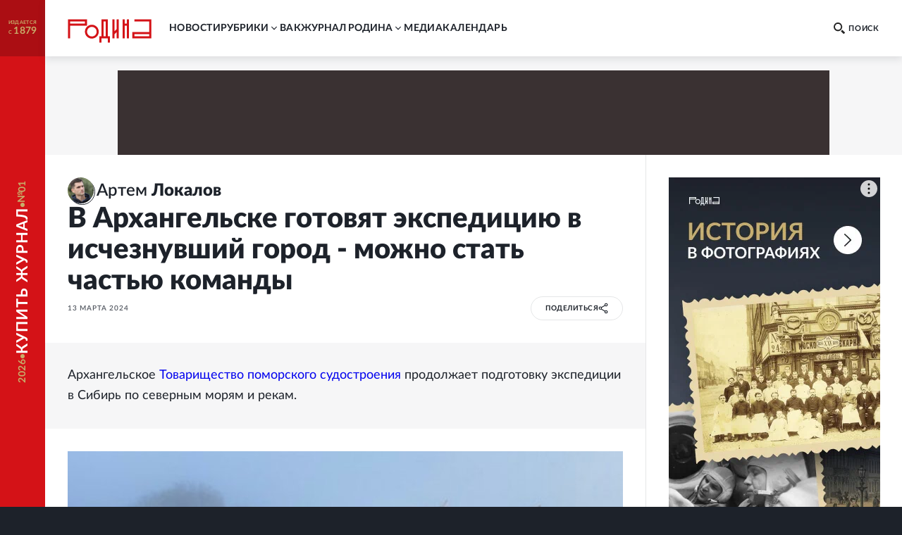

--- FILE ---
content_type: text/html; charset=utf-8
request_url: https://rodina-history.ru/2024/03/13/v-arhangelske-gotoviat-ekspediciiu-v-ischeznuvshij-gorod-mozhno-stat-chastiu-komandy.html
body_size: 47008
content:
<!DOCTYPE html><html lang="ru"><head><meta charSet="utf-8"/><meta name="viewport" content="width=device-width, initial-scale=1"/><link rel="stylesheet" href="https://cdnfiles.rg.ru/rodina/_next/static/css/3ed317cb3803294f.css" data-precedence="next"/><link rel="stylesheet" href="https://cdnfiles.rg.ru/rodina/_next/static/css/85c3e0fbe9b4adaf.css" data-precedence="next"/><link rel="stylesheet" href="https://cdnfiles.rg.ru/rodina/_next/static/css/09fa81d77c19b2f8.css" data-precedence="next"/><link rel="stylesheet" href="https://cdnfiles.rg.ru/rodina/_next/static/css/b155efec6da377c7.css" data-precedence="next"/><link rel="stylesheet" href="https://cdnfiles.rg.ru/rodina/_next/static/css/5492d5da1e487724.css" data-precedence="next"/><link rel="stylesheet" href="https://cdnfiles.rg.ru/rodina/_next/static/css/9b03ee24b2bcf02e.css" data-precedence="next"/><link rel="stylesheet" href="https://cdnfiles.rg.ru/rodina/_next/static/css/4181ca1f4d9ff435.css" data-precedence="next"/><link rel="stylesheet" href="https://cdnfiles.rg.ru/rodina/_next/static/css/1c6cb87db9092bf6.css" data-precedence="next"/><link rel="stylesheet" href="https://cdnfiles.rg.ru/rodina/_next/static/css/ddf6daff5f91cfd4.css" data-precedence="next"/><link rel="preload" as="script" fetchPriority="low" href="https://cdnfiles.rg.ru/rodina/_next/static/chunks/webpack-3f8e33a4355aad12.js"/><script src="https://cdnfiles.rg.ru/rodina/_next/static/chunks/4bd1b696-100b9d70ed4e49c1.js" async=""></script><script src="https://cdnfiles.rg.ru/rodina/_next/static/chunks/1255-3f38644fe3778fb2.js" async=""></script><script src="https://cdnfiles.rg.ru/rodina/_next/static/chunks/main-app-dfabffeb3bd5501d.js" async=""></script><script src="/_next/static/chunks/2619-04bc32f026a0d946.js" async=""></script><script src="/_next/static/chunks/3441-2ec55f02b43a2eb2.js" async=""></script><script src="/_next/static/chunks/9126-911b7bce70442d0d.js" async=""></script><script src="/_next/static/chunks/5332-0d827a6218c38b29.js" async=""></script><script src="/_next/static/chunks/3872-3b09af094ae17849.js" async=""></script><script src="/_next/static/chunks/app/(global)/layout-a31c848349e7ab74.js" async=""></script><script src="/_next/static/chunks/2554-41d3163e693f1367.js" async=""></script><script src="/_next/static/chunks/5112-6cd1f41acdb89ec3.js" async=""></script><script src="/_next/static/chunks/4881-839d156c7e7e798d.js" async=""></script><script src="/_next/static/chunks/7262-09f1f8f78aa7ae2a.js" async=""></script><script src="/_next/static/chunks/3848-7f8d4f7a05a25be3.js" async=""></script><script src="/_next/static/chunks/app/(global)/articles/%5B...slug%5D/page-f55422825fae6ef0.js" async=""></script><script src="/_next/static/chunks/app/(global)/error-578f801b951e4b79.js" async=""></script><script src="/_next/static/chunks/app/(empty)/layout-e906d4ebe17233f5.js" async=""></script><link rel="preload" href="https://yandex.ru/ads/system/header-bidding.js" as="script"/><link rel="preload" href="https://content.adriver.ru/AdRiverFPS.js" as="script"/><link rel="preload" href="https://yandex.ru/ads/system/context.js" as="script"/><link rel="preload" href="https://cdn.skcrtxr.com/roxot-wrapper/js/roxot-manager.js?pid=7999fe2d-49ec-4b41-a612-54517cd77591" as="script"/><title>В Архангельске готовят экспедицию в исчезнувший город - можно стать частью команды - Родина</title><meta name="description" content="Архангельское Товарищество поморского судостроения продолжает подготовку экспедиции в Сибирь по северным морям и рекам"/><meta name="image_src" content="https://cdnstatic.rg.ru/uploads/images/2024/03/13/a2-8_8a5.jpg"/><meta name="canonical" content="https://rodina-history.ru/2024/03/13/v-arhangelske-gotoviat-ekspediciiu-v-ischeznuvshij-gorod-mozhno-stat-chastiu-komandy.html"/><meta name="relap-rg" content="recommendation"/><meta name="relap-rg-segment" content="rodina"/><meta name="article:published_time" content="2024-03-13T08:00:00"/><meta property="og:title" content="В Архангельске готовят экспедицию в исчезнувший город - можно стать частью команды - Родина"/><meta property="og:description" content="Архангельское Товарищество поморского судостроения продолжает подготовку экспедиции в Сибирь по северным морям и рекам"/><meta property="og:url" content="https://rodina-history.ru/2024/03/13/v-arhangelske-gotoviat-ekspediciiu-v-ischeznuvshij-gorod-mozhno-stat-chastiu-komandy.html"/><meta property="og:site_name" content="Родина"/><meta property="og:image" content="https://cdnstatic.rg.ru/uploads/images/2024/03/13/a2-8_8a5.jpg"/><meta property="og:type" content="article"/><meta name="twitter:card" content="summary_large_image"/><meta name="twitter:title" content="В Архангельске готовят экспедицию в исчезнувший город - можно стать частью команды - Родина"/><meta name="twitter:description" content="Архангельское Товарищество поморского судостроения продолжает подготовку экспедиции в Сибирь по северным морям и рекам"/><meta name="twitter:image" content="https://cdnstatic.rg.ru/uploads/images/2024/03/13/a2-8_8a5.jpg"/><link rel="icon" href="/favicon.ico" type="image/vnd.microsoft.icon"/><link rel="icon" href="https://cdnfiles.rg.ru/rodina/images/favicon-192.png" sizes="192x192" type="image/png"/><link rel="icon" href="https://cdnfiles.rg.ru/rodina/images/favicon-512.png" sizes="512x512" type="image/png"/><link rel="apple-touch-icon" href="https://cdnfiles.rg.ru/rodina/images/apple-touch-icon-76.png" sizes="76x76" type="image/png"/><link rel="apple-touch-icon" href="https://cdnfiles.rg.ru/rodina/images/apple-touch-icon-120.png" sizes="120x120" type="image/png"/><link rel="apple-touch-icon" href="https://cdnfiles.rg.ru/rodina/images/apple-touch-icon-152.png" sizes="152x152" type="image/png"/><link rel="mask-icon" href="https://cdnfiles.rg.ru/rodina/svg/touch-icon.svg" type="image/svg+xml"/><link rel="amphtml" href="https://rodina-history.ru/amp/2024/03/13/v-arhangelske-gotoviat-ekspediciiu-v-ischeznuvshij-gorod-mozhno-stat-chastiu-komandy.html"/><script src="https://cdnfiles.rg.ru/rodina/_next/static/chunks/polyfills-42372ed130431b0a.js" noModule=""></script></head><body class="GlobalLayout_body__dEa8z"><div hidden=""><!--$--><!--/$--></div><div class="GlobalLayout_page__HPnH7"><a id="subscription" target="_blank" class="Magazine_magazine__nsj_o GlobalLayout_magazine__4KuBH" href="https://rg.ru/subs/archive/all/"><span class="Magazine_published___CHHR"><span>издается с <span class="Magazine_publishedYear__cs8wk">1879</span></span></span><span class="Magazine_buy__Ck2rv"><span class="Magazine_text__BaAGW">Купить журнал</span></span></a><header id="header" class="GlobalLayout_header__u4RWg"><section class="Header_section__8XPaJ"><a class="Header_logo__pvkJ9" href="/"><svg xmlns="http://www.w3.org/2000/svg" viewBox="0 0 161 46"><path d="M45.76 11.029c-7.343.003-13.29 5.95-13.29 13.29 0 7.343 5.95 13.291 13.29 13.294 7.341-.003 13.289-5.95 13.289-13.293 0-7.34-5.948-13.288-13.29-13.291m0 22.524a9.24 9.24 0 0 1-9.231-9.23 9.24 9.24 0 0 1 9.23-9.231 9.24 9.24 0 0 1 9.23 9.23c-.006 5.096-4.132 9.222-9.23 9.231M36.578.67H0v36.58h4.06V12.796h32.518zm-4.06 8.065H4.06V4.73h28.459zM127.45.67v4.057h28.49v20.404h-32.518v12.12h36.580999999999996V.67zm28.49 32.523h-28.458v-4.002h28.458zM76.462.67H64.31v32.538h-4.057V45.33h4.06v-8.062h12.15v8.062h4.06V33.205h-4.06zm-4.06 32.538h-4.03V4.73h4.03zM93.217 19.497l-4.033 4.03V.67h-4.06v36.58h4.06v-7.98l4.033-4.034V37.25h4.06V.67h-4.06zM113.011 8.796h-4.03V.67h-4.063v36.58h4.063V12.857h4.03V37.25h4.06V.67h-4.06z"></path></svg></a><div class="Header_print__citcl"><p class="Header_title__A5Fyp">исторический научно-популярный журнал</p><div class="Header_box__oL9yQ"><span class="Header_subtitle__KaRDH">издается с 1879</span><span class="Header_dot__toZ9g"></span><span class="Header_subtitle__KaRDH Header_subtitleColor__oszWF">rodina-history.ru</span></div></div><div class="Header_adfox__BoSwk"><div class="Adfox_list__rJYQk"><div data-mod="media11" class="Adfox_wrapper__VabEX media11-adfox Adfox_media11__EN2Wq"></div></div></div><button class="Burger_burger__Vx1OG Header_burger__QJnYY"><div class="Burger_strip___PDHN"></div></button><form class="Search_search__DvTRw Header_search__vP3SH"><button type="reset" class="Search_closeBtn__Amfa2"><svg xmlns="http://www.w3.org/2000/svg" viewBox="0 0 24.95 24.85"><path d="M14.06 12.49 24.61 1.94a1.09 1.09 0 0 0 0-1.54V.35A1.1 1.1 0 0 0 23 .31L12.48 10.9 1.93.35A1.11 1.11 0 0 0 .36.33a1.11 1.11 0 0 0 0 1.57l10.53 10.59L.34 23a1.11 1.11 0 0 0 0 1.57 1.37 1.37 0 0 0 .91.23c.22 0 .68 0 .68-.23l10.55-10.5L23 24.62a1.37 1.37 0 0 0 .91.23c.23 0 .68 0 .68-.23a1.13 1.13 0 0 0 0-1.57Z"></path></svg></button><button type="submit" class="Search_btn__qSou0">Найти</button><input class="Search_input__h0cI9" placeholder="Поиск по сайту" name="text"/><button type="button" class="Search_btnMobile__e47bm"><span class="Search_icon__aITeb"><svg xmlns="http://www.w3.org/2000/svg" viewBox="0 0 16 16"><path fill-rule="evenodd" d="M12.224 6.132c-.069-1.698-.752-3.295-1.899-4.444C9.178.54 7.661-.065 6.105.006c-1.553-.067-3.067.54-4.21 1.688C.75 2.84.068 4.437 0 6.132c.07 1.693.75 3.287 1.895 4.433s2.659 1.749 4.21 1.678c1.553.07 3.069-.532 4.215-1.678 1.147-1.145 1.832-2.739 1.904-4.433M6.105 10.37c-1.074.048-2.12-.372-2.911-1.167s-1.26-1.9-1.305-3.071a4.7 4.7 0 0 1 .355-1.69c.22-.531.537-1.01.93-1.405.394-.395.856-.7 1.36-.897a3.7 3.7 0 0 1 1.571-.247 3.75 3.75 0 0 1 1.567.263c.5.2.96.505 1.354.899.393.394.71.868.935 1.396a4.8 4.8 0 0 1 .374 1.68c-.048 1.174-.52 2.278-1.313 3.073s-1.841 1.214-2.917 1.166m9.564 3.252-3.405-3.295-1.929 2.09 3.405 3.295c.18.185.418.288.665.288a.93.93 0 0 0 .666-.288l.651-.682a.9.9 0 0 0 .212-.325.99.99 0 0 0-.03-.778.9.9 0 0 0-.235-.305" clip-rule="evenodd"></path></svg></span></button></form><nav class="Navigation_navigation__3S2Sv Header_navigation__Bq_LD"><ul class="Navigation_list__XSkLk"><li class="Navigation_item__OeulG"><div class="Navigation_linkWrapper__gzLjY"><a class="Navigation_link__QeQr7" href="/news">новости</a></div></li><li class="Navigation_item__OeulG"><div class="Navigation_tabWrapper__duX0k"><button class="Navigation_tab__KoJrE"><span>рубрики</span><svg xmlns="http://www.w3.org/2000/svg" viewBox="0 0 16 16" class="Navigation_icon__iyyY0"><path fill-rule="evenodd" d="M11.808 5.852a.537.537 0 0 0-.772 0L8 8.966 4.964 5.85a.537.537 0 0 0-.772 0 .57.57 0 0 0 0 .793l3.416 3.504c.097.1.221.154.348.162a.54.54 0 0 0 .436-.161l3.416-3.504a.57.57 0 0 0 0-.793" clip-rule="evenodd"></path></svg></button></div><ul class="Navigation_mobileSubLinks__jDWF6"><li><a class="Navigation_sublink__Vg8Id" href="/tema/rodina/archive">Домашний архив</a></li><li><a class="Navigation_sublink__Vg8Id" href="/tema/rodina/sudby">Cудьбы</a></li><li><a class="Navigation_sublink__Vg8Id" href="/tema/rodina/dis">Дискуссии</a></li><li><a class="Navigation_sublink__Vg8Id" href="/tema/rodina/eda">Кухня</a></li><li><a class="Navigation_sublink__Vg8Id" href="/tema/rodina/library">Научная библиотека</a></li><li><a class="Navigation_sublink__Vg8Id" href="/tema/rodina/rel">Реликвии</a></li><li><a class="Navigation_sublink__Vg8Id" href="/tema/rodina/dorogi">Дороги</a></li><li><a class="Navigation_sublink__Vg8Id" href="/tema/rodina/zagadky">Загадки</a></li><li><a class="Navigation_sublink__Vg8Id" href="/tema/rodina/legendy">Легенды</a></li><li><a class="Navigation_sublink__Vg8Id" href="/tema/rodina/voyna">О войне</a></li><li><a class="Navigation_sublink__Vg8Id" href="/tema/rodina/post">Отклики</a></li><li><a class="Navigation_sublink__Vg8Id" href="/tema/rodina/lexicon">Родная речь</a></li></ul></li><li class="Navigation_item__OeulG"><div class="Navigation_linkWrapper__gzLjY"><a class="Navigation_link__QeQr7" href="/vac">вак</a></div></li><li class="Navigation_item__OeulG"><div class="Navigation_tabWrapper__duX0k"><button class="Navigation_tab__KoJrE"><span>журнал родина</span><svg xmlns="http://www.w3.org/2000/svg" viewBox="0 0 16 16" class="Navigation_icon__iyyY0"><path fill-rule="evenodd" d="M11.808 5.852a.537.537 0 0 0-.772 0L8 8.966 4.964 5.85a.537.537 0 0 0-.772 0 .57.57 0 0 0 0 .793l3.416 3.504c.097.1.221.154.348.162a.54.54 0 0 0 .436-.161l3.416-3.504a.57.57 0 0 0 0-.793" clip-rule="evenodd"></path></svg></button></div><ul class="Navigation_mobileSubLinks__jDWF6"><li><a class="Navigation_sublink__Vg8Id" href="/about">О журнале</a></li><li><a class="Navigation_sublink__Vg8Id" href="/gazeta/rodina/svezh">Выпуски</a></li><li><a class="Navigation_sublink__Vg8Id" href="/authors">Авторы</a></li></ul></li><li class="Navigation_item__OeulG"><div class="Navigation_linkWrapper__gzLjY"><a class="Navigation_link__QeQr7" href="/media">Mедиа</a></div></li><li class="Navigation_item__OeulG"><div class="Navigation_linkWrapper__gzLjY"><a class="Navigation_link__QeQr7" href="/calendar">Календарь</a></div></li></ul></nav></section></header><main id="main" class="GlobalLayout_main__jOTos"><script>
  var _tmr = window._tmr || (window._tmr = []);
  (function (d, w, id) {
    if (d.getElementById(id)) return;
    var ts = d.createElement("script");
    ts.type = "text/javascript";
    ts.async = true;
    ts.id = id;
    ts.src = "https://top-fwz1.mail.ru/js/code.js";
    var f = function () {
      var s = d.getElementsByTagName("script")[0];
      s.parentNode.insertBefore(ts, s);
    };
    if (w.opera == "[object Opera]") {
      d.addEventListener("DOMContentLoaded", f, false);
    } else {
      f();
    }
  })(document, window, "topmailru-code");
  </script><script>
  (function (m, e, t, r, i, k, a) {
    m[i] = m[i] || function () {
      (m[i].a = m[i].a || []).push(arguments)
    };
    m[i].l = 1 * new Date();
    k = e.createElement(t), a = e.getElementsByTagName(t)[0], k.async = 1, k.src = r, a.parentNode.insertBefore(k, a)
  })
    (window, document, "script", "https://mc.yandex.ru/metrika/tag.js", "ym");
  </script><div class="Layout_articleLayout__4uCTf"><div class="Adfox_list__rJYQk Layout_adv__9il2X"><div data-mod="media1_laptop_desktop" class="Adfox_wrapper__VabEX media1_laptop_desktop-adfox Adfox_media1_laptop_desktop__yWW_f"></div><div data-mod="media1_mobile" class="Adfox_wrapper__VabEX media1_mobile-adfox Adfox_media1_mobile__s3Kza"></div><div data-mod="media1" class="Adfox_wrapper__VabEX media1-adfox Adfox_media1__IVVCW"></div></div><div class="Content_page__EoSHe"><section class="ArticleHead_head__4KiDR Content_head__uxAuc"><div class="ArticleHead_authors__owM3L"><div class="AuthorInfo_author___CwG0"><a class="AuthorInfo_avatar__ZuQ0f AuthorInfo_defaultImage__J7g28" href="/authors/Artem-Lokalov"><picture class="Image_picture__OVhW8"><source media="(max-width: 767px)" width="120" height="120" srcSet="https://cdnstatic.rg.ru/crop120x120/uploads/images/2023/12/31/snimok-ekrana-2023-12-31-v-40206_a00_png_c51.jpg, https://cdnstatic.rg.ru/crop120x120/uploads/images/2023/12/31/snimok-ekrana-2023-12-31-v-40206_a00_png_c51.jpg 2x"/><source media="(max-width: 989px)" width="96" height="96" srcSet="https://cdnstatic.rg.ru/crop96x96/uploads/images/2023/12/31/snimok-ekrana-2023-12-31-v-40206_a00_png_c51.jpg, https://cdnstatic.rg.ru/crop192x192/uploads/images/2023/12/31/snimok-ekrana-2023-12-31-v-40206_a00_png_c51.jpg 2x"/><source media="(max-width: 1279px)" width="140" height="140" srcSet="https://cdnstatic.rg.ru/crop140x140/uploads/images/2023/12/31/snimok-ekrana-2023-12-31-v-40206_a00_png_c51.jpg, https://cdnstatic.rg.ru/crop280x280/uploads/images/2023/12/31/snimok-ekrana-2023-12-31-v-40206_a00_png_c51.jpg 2x"/><source media="(max-width: 1679px)" width="180" height="180" srcSet="https://cdnstatic.rg.ru/crop180x180/uploads/images/2023/12/31/snimok-ekrana-2023-12-31-v-40206_a00_png_c51.jpg, https://cdnstatic.rg.ru/crop360x360/uploads/images/2023/12/31/snimok-ekrana-2023-12-31-v-40206_a00_png_c51.jpg 2x"/><source media="(min-width: 1680px)" width="180" height="180" srcSet="https://cdnstatic.rg.ru/crop180x180/uploads/images/2023/12/31/snimok-ekrana-2023-12-31-v-40206_a00_png_c51.jpg, https://cdnstatic.rg.ru/crop360x360/uploads/images/2023/12/31/snimok-ekrana-2023-12-31-v-40206_a00_png_c51.jpg 2x"/><img width="100%" height="100%" class="Image_img__erM56" alt="" title="" loading="lazy" src="https://cdnstatic.rg.ru/uploads/images/2023/12/31/snimok-ekrana-2023-12-31-v-40206_a00_png_c51.jpg"/></picture></a><a class="AuthorInfo_infoWithLabel__LSMkm" href="/authors/Artem-Lokalov"><span class="AuthorInfo_fullNameWithLabel__GABzN"><span>Артем </span><span class="AuthorInfo_surname__qRPIq">Локалов</span></span></a></div></div><div class="ArticleHead_titleWrapper__TfQjf"><h1 class="ArticleHead_title__NcCdj">В Архангельске готовят экспедицию в исчезнувший город - можно стать частью команды</h1></div><div class="ArticleHead_infoWrapper__VZq2x"><div class="ArticleHead_info__pSR_T"><span class="ArticleHead_publish__yPo_c">13 марта 2024</span></div><div class="ArticleHead_buttons__xiaDd"><div class="Share_root__nMH2L"><div class="Share_cover___tr6y"><span>поделиться</span><span class="Share_shareSvg__maif9"><svg xmlns="http://www.w3.org/2000/svg" fill="none" viewBox="0 0 12 14"><circle cx="9.529" cy="2.588" r="1.471"></circle><circle cx="2.471" cy="6.706" r="1.471"></circle><path d="M8.059 3.47 3.94 5.825M3.647 7.882 8.06 10.53"></path><circle cx="9.529" cy="11.412" r="1.471"></circle></svg></span></div><div class="Share_socials__aDyPi"><button class="Share_item__KsiW7 Share_vk__14_jc"><svg xmlns="http://www.w3.org/2000/svg" fill="none" viewBox="0 0 12 7"><path d="M11.921 6.257a1 1 0 0 0-.037-.077 6.3 6.3 0 0 0-1.191-1.397 8 8 0 0 1-.51-.515.5.5 0 0 1-.09-.514q.242-.443.563-.83l.412-.53c.689-.99.996-1.612.92-1.88l-.06-.062a.32.32 0 0 0-.186-.107 1 1 0 0 0-.405 0h-1.79a.23.23 0 0 0-.127 0h-.083l-.075.069a.5.5 0 0 0-.06.107c-.185.49-.408.966-.666 1.42-.157.262-.3.484-.427.676a2.6 2.6 0 0 1-.322.423 2 2 0 0 1-.292.276q-.098.085-.158.07h-.104a.4.4 0 0 1-.143-.162.7.7 0 0 1-.075-.246V.844q.015-.143 0-.284a1 1 0 0 0-.067-.223.3.3 0 0 0-.127-.154A.7.7 0 0 0 6.61.1a4 4 0 0 0-.839-.085 4.1 4.1 0 0 0-1.498.154.8.8 0 0 0-.24.184c-.075.092-.09.146 0 .154a.8.8 0 0 1 .51.276L4.58.86q.053.142.082.292.045.228.06.46a7 7 0 0 1 0 .768c0 .215-.045.392-.06.507a1.6 1.6 0 0 1-.082.3l-.082.153a.4.4 0 0 1-.165 0 .4.4 0 0 1-.21-.084 1.3 1.3 0 0 1-.292-.17 3 3 0 0 1-.3-.43 7 7 0 0 1-.352-.66l-.097-.176a3.4 3.4 0 0 1-.255-.53c-.105-.261-.21-.445-.292-.653a.4.4 0 0 0-.15-.207.4.4 0 0 0-.134-.069.5.5 0 0 0-.143 0H.402A.4.4 0 0 0 .05.452L.005.491a.3.3 0 0 0 0 .1.6.6 0 0 0 .037.191c.247.591.524 1.167.816 1.712.293.546.547.999.75 1.336s.434.653.659.953q.336.449.449.575.078.097.165.185l.157.153q.208.197.442.361a6 6 0 0 0 .644.422q.39.215.817.33c.301.089.615.127.928.116h.75a.53.53 0 0 0 .329-.138.3.3 0 0 0 .045-.116.6.6 0 0 0 0-.169c-.002-.164.013-.33.045-.49q.031-.173.105-.331a.8.8 0 0 1 .134-.184.4.4 0 0 1 .105-.093h.053a.4.4 0 0 1 .352.1q.213.16.382.369.2.254.427.484.196.226.434.407l.127.076q.155.084.323.139a.7.7 0 0 0 .352 0h1.595a.73.73 0 0 0 .367-.085.31.31 0 0 0 .195-.253.52.52 0 0 0-.068-.384"></path></svg></button><button class="Share_item__KsiW7 Share_tg__nxMfk"><svg xmlns="http://www.w3.org/2000/svg" fill="none" viewBox="0 0 21 18"><path d="M18.867.647s1.873-.728 1.7 1.04c-.035.729-.52 3.295-.868 6.035l-1.248 8.185s-.104 1.18-1.04 1.387c-.937.209-2.36-.728-2.602-.936-.208-.139-3.919-2.497-5.202-3.642-.347-.312-.763-.936.035-1.664l5.445-5.203c.624-.624 1.248-2.08-1.353-.312l-7.249 4.96s-.832.52-2.393.034L.728 9.491s-1.248-.763.867-1.56C6.798 5.502 13.18 3.004 18.867.646Z"></path></svg></button><button class="Share_item__KsiW7 Share_ok__VD5ff"><svg xmlns="http://www.w3.org/2000/svg" fill="none" viewBox="0 0 6 10"><path d="M5.896 5.603a.77.77 0 0 0-.81-.33.8.8 0 0 0-.281.122 3.55 3.55 0 0 1-3.624 0 .776.776 0 0 0-1.084.239.767.767 0 0 0 .24 1.01c.48.288 1.002.499 1.549.624L.399 8.708a.77.77 0 0 0 0 1.072.85.85 0 0 0 .557.216.78.78 0 0 0 .566-.216l1.47-1.418 1.48 1.418a.815.815 0 0 0 1.115 0 .77.77 0 0 0 0-1.071L4.085 7.268a5.3 5.3 0 0 0 1.548-.625.77.77 0 0 0 .263-1.04m-2.903-.447a2.65 2.65 0 0 0 1.88-.734 2.63 2.63 0 0 0 .814-1.84 2.63 2.63 0 0 0-.81-1.845A2.66 2.66 0 0 0 2.992 0c-.7-.01-1.375.256-1.879.74a2.63 2.63 0 0 0-.808 1.842 2.62 2.62 0 0 0 .809 1.84 2.65 2.65 0 0 0 1.878.734Zm0-3.614a1.084 1.084 0 0 1 1.115 1.04 1.08 1.08 0 0 1-.696.99 1.1 1.1 0 0 1-.42.074 1.1 1.1 0 0 1-.776-.305 1.1 1.1 0 0 1-.338-.759 1.1 1.1 0 0 1 1.115-1.04"></path></svg></button></div></div></div></div></section><article class="Article_article__2c24y Content_article__CIkzN"><div class="Article_wrapper__wihCG"><p class="ArticleLead_lead___M4Ht">Архангельское <a href="https://vk.com/pomor_schooner" rel="noopener noreferrer" target="_blank">Товарищество поморского судостроения</a> продолжает подготовку экспедиции в Сибирь по северным морям и рекам.</p><div class="ArticleMainImage_imageWrapper__MiJ9m"><picture class="Image_picture__OVhW8"><source media="(max-width: 767px)" width="767" height="512" srcSet="https://cdnstatic.rg.ru/crop767x512/uploads/images/2024/03/13/a2-8_8a5.jpg, https://cdnstatic.rg.ru/crop767x512/uploads/images/2024/03/13/a2-8_8a5.jpg 2x"/><source media="(max-width: 989px)" width="653" height="436" srcSet="https://cdnstatic.rg.ru/crop653x436/uploads/images/2024/03/13/a2-8_8a5.jpg, https://cdnstatic.rg.ru/crop1306x872/uploads/images/2024/03/13/a2-8_8a5.jpg 2x"/><source media="(max-width: 1279px)" width="654" height="436" srcSet="https://cdnstatic.rg.ru/crop654x436/uploads/images/2024/03/13/a2-8_8a5.jpg, https://cdnstatic.rg.ru/crop1308x872/uploads/images/2024/03/13/a2-8_8a5.jpg 2x"/><source media="(max-width: 1679px)" width="788" height="526" srcSet="https://cdnstatic.rg.ru/crop788x526/uploads/images/2024/03/13/a2-8_8a5.jpg, https://cdnstatic.rg.ru/crop1576x1052/uploads/images/2024/03/13/a2-8_8a5.jpg 2x"/><source media="(min-width: 1680px)" width="1036" height="691" srcSet="https://cdnstatic.rg.ru/crop1036x691/uploads/images/2024/03/13/a2-8_8a5.jpg, https://cdnstatic.rg.ru/crop2072x1382/uploads/images/2024/03/13/a2-8_8a5.jpg 2x"/><img width="100%" height="100%" class="Image_img__erM56 ArticleMainImage_img__BOmOM" alt="Участники экспедиции преодолеют на карбасе почти три тысячи километров." title="Участники экспедиции преодолеют на карбасе почти три тысячи километров." loading="lazy" src="https://cdnstatic.rg.ru/uploads/images/2024/03/13/a2-8_8a5.jpg"/></picture><div class="ArticleMainImage_caption__2_v7G"><p class="ArticleMainImage_source__TI_kX">seapractic.ru</p><p class="ArticleMainImage_description__AWhNz">Участники экспедиции преодолеют на карбасе почти три тысячи километров.</p></div></div></div><div class="ArticleText_text__mxtNe"><p>В начале июня начнется уникальная экспедиция - "Мангазейский морской ход", которую организует Товарищество поморского судостроения. Из Архангельска в Сибирь через Ледовитый океан отправится поморский карбас. Это судно создано по технологиям многовековой давности - без единого гвоздя. Карбас не снабжен мотором, используются только весла и паруса. Строили судно в Москве - это стало настоящим историко-образовательным проектом - а затем доставили его в Архангельск.</p><p>За три месяца на карбасе предстоит пройти 2700 километров вдоль берегов Северного Ледовитого океана к месту расположения легендарной пушной столицы Сибири - Мангазеи.</p><p>- Никто не ходил на деревянных карбасах под парусами и на веслах по этому маршруту уже лет триста. Экспедиция будет разбита на пять этапов по две - три недели каждый, - отметил в разговоре с корреспондентом "Родины" Евгений Шкаруба, организатор экспедиции, капитан, несколько раз ходивший в кругосветку.</p>
	<rg-incut class="rg-incut" data-id="1468417" title="В центре Москвы при помощи деревянных веревок &quot;шьют&quot; поморскую лодку. Она отправится к городу, которого нет" url="/2023/08/20/reg-cfo/v-centre-moskvy-pri-pomoshchi-dereviannyh-verevok-shiut-pomorskuiu-lodku-ona-otpravitsia-k-gorodu-kotorogo-net.html" block-view="width" none announce="Корабелы с верфи Товарищества поморского судостроения, которую возглавляет капитан, не раз ходивший в кругосветку, Евгений Шкаруба, решили показать свое ремесло в столице. И здесь начать свой долгий, сложный и невероятно интересный путь" image-path="/uploads/images/2023/08/20/a1-1_918.jpg" label="Общество" labelurl="https://rg.ru/tema/obshestvo" align="left" labelUrl="/tema/obshestvo" isSport="undefined"></rg-incut><p>Ключевые места маршрута: Архангельск - Зимний берег - Канинский полуостров - Баренцево море - Святой Нос - Поморский пролив - Югорский Шар - Карское море- Ямальский полуостров - Обская губа - Ямбург - Мангазея.</p><p>На каждом из этапов одно место на карбасе зарезервировано для блогеров и журналистов. Их определят организаторы путешествия. <a href="https://seapractic.ru/2024/03/12/mesto-na-karbase/" rel="noopener noreferrer" target="_blank">Заявку на участие</a> в путешествии нужно отправить до 10 мая.</p><p>- Кроме экспедиции в Мангазею Товарищество Поморского судостроения предлагает журналистам и блогерам участие в других проектах с менее жесткими условиями по срокам и требованиям к участникам. Это плавания на карбасах по Кенозерью и по Мезени, жизнь на верфи в течении одной или двух недель, знакомство со строительством шхуны, обучение управлению парусным судном в Архангельске, - отметил Шкаруба.</p><rg-video data-id="19169" data-title="undefined" data-bind-id="11666" contenteditable="false" draggable="true"></rg-video><p>Верфь Товарищества поморского судостроения вошла в топ-5 достопримечательностей Архангельской области, есть все шансы занять первое место. Поддержать проект можно <a href="https://местагордости.рф/attractions/severo-zapadnyy-federalnyy-okrug/arkhangelskaya-oblast/verf-ano-tovarishchestvo-pomorskogo-sudostroeniya/" rel="noopener noreferrer" target="_blank">здесь</a>.</p></div><section class="ChannelSubscription_root__ZVqfp ChannelSubscription_dark__tU3wh"><div class="ChannelSubscription_box__v350I"><div class="ChannelSubscription_logo__MeXGk"><svg xmlns="http://www.w3.org/2000/svg" viewBox="0 0 161 46" class="ChannelSubscription_icon__7Cp_o"><path d="M45.76 11.029c-7.343.003-13.29 5.95-13.29 13.29 0 7.343 5.95 13.291 13.29 13.294 7.341-.003 13.289-5.95 13.289-13.293 0-7.34-5.948-13.288-13.29-13.291m0 22.524a9.24 9.24 0 0 1-9.231-9.23 9.24 9.24 0 0 1 9.23-9.231 9.24 9.24 0 0 1 9.23 9.23c-.006 5.096-4.132 9.222-9.23 9.231M36.578.67H0v36.58h4.06V12.796h32.518zm-4.06 8.065H4.06V4.73h28.459zM127.45.67v4.057h28.49v20.404h-32.518v12.12h36.580999999999996V.67zm28.49 32.523h-28.458v-4.002h28.458zM76.462.67H64.31v32.538h-4.057V45.33h4.06v-8.062h12.15v8.062h4.06V33.205h-4.06zm-4.06 32.538h-4.03V4.73h4.03zM93.217 19.497l-4.033 4.03V.67h-4.06v36.58h4.06v-7.98l4.033-4.034V37.25h4.06V.67h-4.06zM113.011 8.796h-4.03V.67h-4.063v36.58h4.063V12.857h4.03V37.25h4.06V.67h-4.06z"></path></svg></div><h3 class="ChannelSubscription_title__av57f">Подпишитесь на нас в Dzen</h3><p class="ChannelSubscription_subtitle__JBdlT">Новости о прошлом и репортажи о настоящем</p></div><a target="_blank" class="ChannelSubscription_button__0eY95" href="https://dzen.ru/rodina_history?favid=254170088"><span class="ChannelSubscription_buttonText__qQajV">подписаться</span></a></section></article><aside class="ArticleAside_aside__aWgpV Content_aside__N95vX"><section class="AsidePhotoReports_wrapper__ZpIzC ArticleAside_asidePhotoReports__PBvuq"><a class="AsidePhotoReports_item__JGwOg" href="/photo/2026/01/20/c38fab9bc6de97b.html"><div class="AsidePhotoReports_imageBox__VOpg9"><picture class="Image_picture__OVhW8" style="width:100%"><source media="(max-width: 767px)" width="727" height="485" srcSet="https://cdnstatic.rg.ru/crop727x485/uploads/photoreports/2026/01/20/10_476.jpg, https://cdnstatic.rg.ru/crop727x485/uploads/photoreports/2026/01/20/10_476.jpg 2x"/><source media="(max-width: 989px)" width="240" height="148" srcSet="https://cdnstatic.rg.ru/crop240x148/uploads/photoreports/2026/01/20/10_476.jpg, https://cdnstatic.rg.ru/crop480x296/uploads/photoreports/2026/01/20/10_476.jpg 2x"/><source media="(max-width: 1279px)" width="240" height="148" srcSet="https://cdnstatic.rg.ru/crop240x148/uploads/photoreports/2026/01/20/10_476.jpg, https://cdnstatic.rg.ru/crop480x296/uploads/photoreports/2026/01/20/10_476.jpg 2x"/><source media="(max-width: 1679px)" width="300" height="185" srcSet="https://cdnstatic.rg.ru/crop300x185/uploads/photoreports/2026/01/20/10_476.jpg, https://cdnstatic.rg.ru/crop600x370/uploads/photoreports/2026/01/20/10_476.jpg 2x"/><source media="(min-width: 1680px)" width="300" height="185" srcSet="https://cdnstatic.rg.ru/crop300x185/uploads/photoreports/2026/01/20/10_476.jpg, https://cdnstatic.rg.ru/crop600x370/uploads/photoreports/2026/01/20/10_476.jpg 2x"/><img width="100%" height="100%" class="Image_img__erM56 AsidePhotoReports_image__a2OzU" alt="Светлана Ивановна Харабет-Отченашенко." title="Светлана Ивановна Харабет-Отченашенко." loading="lazy" src="https://cdnstatic.rg.ru/uploads/photoreports/2026/01/20/10_476.jpg"/></picture></div><div class="AsidePhotoReports_textBox__sweA5"><h2 class="AsidePhotoReports_title__tz2B9">фотоальбом</h2><h3 class="AsidePhotoReports_subTitle___p8sH">Прима Мариупольского театра - Светлана Харабет-Отченашенко</h3></div></a><a class="AsidePhotoReports_item__JGwOg" href="/photo/2026/01/19/67034cec3ab95c4.html"><div class="AsidePhotoReports_imageBox__VOpg9"><picture class="Image_picture__OVhW8" style="width:100%"><source media="(max-width: 767px)" width="727" height="485" srcSet="https://cdnstatic.rg.ru/crop727x485/uploads/photoreports/2026/01/19/1_010.jpg, https://cdnstatic.rg.ru/crop727x485/uploads/photoreports/2026/01/19/1_010.jpg 2x"/><source media="(max-width: 989px)" width="240" height="148" srcSet="https://cdnstatic.rg.ru/crop240x148/uploads/photoreports/2026/01/19/1_010.jpg, https://cdnstatic.rg.ru/crop480x296/uploads/photoreports/2026/01/19/1_010.jpg 2x"/><source media="(max-width: 1279px)" width="240" height="148" srcSet="https://cdnstatic.rg.ru/crop240x148/uploads/photoreports/2026/01/19/1_010.jpg, https://cdnstatic.rg.ru/crop480x296/uploads/photoreports/2026/01/19/1_010.jpg 2x"/><source media="(max-width: 1679px)" width="300" height="185" srcSet="https://cdnstatic.rg.ru/crop300x185/uploads/photoreports/2026/01/19/1_010.jpg, https://cdnstatic.rg.ru/crop600x370/uploads/photoreports/2026/01/19/1_010.jpg 2x"/><source media="(min-width: 1680px)" width="300" height="185" srcSet="https://cdnstatic.rg.ru/crop300x185/uploads/photoreports/2026/01/19/1_010.jpg, https://cdnstatic.rg.ru/crop600x370/uploads/photoreports/2026/01/19/1_010.jpg 2x"/><img width="100%" height="100%" class="Image_img__erM56 AsidePhotoReports_image__a2OzU" alt="" title="" loading="lazy" src="https://cdnstatic.rg.ru/uploads/photoreports/2026/01/19/1_010.jpg"/></picture></div><div class="AsidePhotoReports_textBox__sweA5"><h2 class="AsidePhotoReports_title__tz2B9">фотоальбом</h2><h3 class="AsidePhotoReports_subTitle___p8sH">Егор Бероев сыграл Никиту Симоняна в фильме "Золотой дубль"</h3></div></a><a class="AsidePhotoReports_item__JGwOg" href="/photo/2024/02/07/c14ebc540f819f2.html"><div class="AsidePhotoReports_imageBox__VOpg9"><picture class="Image_picture__OVhW8" style="width:100%"><source media="(max-width: 767px)" width="727" height="485" srcSet="https://cdnstatic.rg.ru/crop727x485/uploads/photogallery/2024/02/07/snimok-ekrana-2024-02-07-v-174908_8af.png, https://cdnstatic.rg.ru/crop727x485/uploads/photogallery/2024/02/07/snimok-ekrana-2024-02-07-v-174908_8af.png 2x"/><source media="(max-width: 989px)" width="240" height="148" srcSet="https://cdnstatic.rg.ru/crop240x148/uploads/photogallery/2024/02/07/snimok-ekrana-2024-02-07-v-174908_8af.png, https://cdnstatic.rg.ru/crop480x296/uploads/photogallery/2024/02/07/snimok-ekrana-2024-02-07-v-174908_8af.png 2x"/><source media="(max-width: 1279px)" width="240" height="148" srcSet="https://cdnstatic.rg.ru/crop240x148/uploads/photogallery/2024/02/07/snimok-ekrana-2024-02-07-v-174908_8af.png, https://cdnstatic.rg.ru/crop480x296/uploads/photogallery/2024/02/07/snimok-ekrana-2024-02-07-v-174908_8af.png 2x"/><source media="(max-width: 1679px)" width="300" height="185" srcSet="https://cdnstatic.rg.ru/crop300x185/uploads/photogallery/2024/02/07/snimok-ekrana-2024-02-07-v-174908_8af.png, https://cdnstatic.rg.ru/crop600x370/uploads/photogallery/2024/02/07/snimok-ekrana-2024-02-07-v-174908_8af.png 2x"/><source media="(min-width: 1680px)" width="300" height="185" srcSet="https://cdnstatic.rg.ru/crop300x185/uploads/photogallery/2024/02/07/snimok-ekrana-2024-02-07-v-174908_8af.png, https://cdnstatic.rg.ru/crop600x370/uploads/photogallery/2024/02/07/snimok-ekrana-2024-02-07-v-174908_8af.png 2x"/><img width="100%" height="100%" class="Image_img__erM56 AsidePhotoReports_image__a2OzU" alt="Уборка снега на смотровой площадке на Ленинских горах. 1959 - 1960-й годы." title="Уборка снега на смотровой площадке на Ленинских горах. 1959 - 1960-й годы." loading="lazy" src="https://cdnstatic.rg.ru/uploads/photogallery/2024/02/07/snimok-ekrana-2024-02-07-v-174908_8af.png"/></picture></div><div class="AsidePhotoReports_textBox__sweA5"><h2 class="AsidePhotoReports_title__tz2B9">фотоальбом</h2><h3 class="AsidePhotoReports_subTitle___p8sH">Как в Москве в середине ХХ века боролись с последствиями снегопадов</h3></div></a></section><div class="Adfox_list__rJYQk ArticleAside_advList__FHZxp"><div data-mod="tgb1" class="Adfox_wrapper__VabEX tgb1-adfox Adfox_tgb1__H4WVu"></div><div data-mod="media5" class="Adfox_wrapper__VabEX media5-adfox Adfox_media5__O_X4c"></div><div data-mod="tgb2" class="Adfox_wrapper__VabEX tgb2-adfox Adfox_tgb2__o3a9p"></div></div><div class="ArticleAsideNewsBlock_wrapper__NPFnz ArticleAside_asideNews__iOwbv"><div class="ArticleAsideNewsBlock_content__5PT_J"><h3 class="ArticleAsideNewsBlock_title__Dg7ft">новости родины</h3><ul class="ArticleAsideNewsBlock_list__azRdM"><li class="ArticleAsideNewsBlock_listItem__RoywJ"><a class="ArticleAsideNewsBlock_link__76Pii" href="/2026/01/21/v-petropavlovske-kamchatskom-pomoshch-zasypannyj-snegom-gorod-prosit-pomoch-ego-otkopat.html">В Петропавловске-Камчатском - помощь. Засыпанный снегом город, просит помочь его откопать</a></li><li class="ArticleAsideNewsBlock_listItem__RoywJ"><a class="ArticleAsideNewsBlock_link__76Pii" href="/2026/01/20/nagoniaiushchij-strah-aksessuar-drevnej-shamanki-nashli-v-drugoj-mogile.html">Внушающий страх "аксессуар" древней шаманки нашли в чужой могиле</a></li><li class="ArticleAsideNewsBlock_listItem__RoywJ"><a class="ArticleAsideNewsBlock_link__76Pii" href="/2026/01/20/reg-cfo/goticheskaia-nadpis-na-kreste-raskryla-tragediiu-semi-v-smolenske.html">Готическая надпись на кресте раскрыла трагедию семьи в Смоленске</a></li><li class="ArticleAsideNewsBlock_listItem__RoywJ"><a class="ArticleAsideNewsBlock_link__76Pii" href="/2026/01/20/akter-aleksandr-mihajlov-nazval-operatora-anatoliia-zabolockogo-sovestiu-rodiny.html">Актер Александр Михайлов назвал оператора Анатолия Заболоцкого "совестью Родины"</a></li><li class="ArticleAsideNewsBlock_listItem__RoywJ"><a class="ArticleAsideNewsBlock_link__76Pii" href="/2026/01/20/prichudlivoe-spletenie-sushchestv-drevnee-dinozavrov-nashli-pod-kostromoj.html">Причудливое "сплетение" существ древнее динозавров обнаружили под Костромой</a></li></ul></div><div class="ArticleAsideNewsBlock_children__GClo_"><a class="ArticleAside_newsLink__9aexX" href="/news"><span class="ArticleAside_newsLinkText__jaddB">все новости родины</span><svg xmlns="http://www.w3.org/2000/svg" fill="none" stroke="currentColor" viewBox="0 0 16 16" class="ArticleAside_arrowIcon__aVhfg"><path stroke-linecap="round" d="m9.782 11.168 2.46-2.46a1 1 0 0 0 0-1.415l-.876-.877-1.584-1.584M12.237 8H3.05"></path></svg></a></div></div><div class="ArticleAside_wrapper__SU80q ArticleAside_sticky__8YaIE"><div class="Adfox_list__rJYQk"><div data-mod="media28_laptop" class="Adfox_wrapper__VabEX media28_laptop-adfox Adfox_media28_laptop__9scqf"></div></div></div></aside><section class="ArticleAdfoxContainer_container__4YNk3"><div class="Adfox_list__rJYQk"><div data-mod="mediadirect1" class="Adfox_wrapper__VabEX mediadirect1-adfox Adfox_mediadirect1__UnqBK"></div></div></section></div><script id="scriptBreadcrumbList" type="application/ld+json">{"@type":"BreadcrumbList","@context":"https://schema.org","itemListElement":[{"@type":"ListItem","position":1,"item":{"@id":"/tema/rodina","name":"\"Родина\""}}]}</script><script id="scriptNewsArticle" type="application/ld+json">{"@context":"http://schema.org","@type":"NewsArticle","mainEntityOfPage":{"@type":"WebPage","@id":"https://rg.ru/2024/03/13/v-arhangelske-gotoviat-ekspediciiu-v-ischeznuvshij-gorod-mozhno-stat-chastiu-komandy.html"},"url":"https://rg.ru/2024/03/13/v-arhangelske-gotoviat-ekspediciiu-v-ischeznuvshij-gorod-mozhno-stat-chastiu-komandy.html","headline":"В Архангельске готовят экспедицию в исчезнувший город - можно стать частью команды","name":"В Архангельске готовят экспедицию в исчезнувший город - можно стать частью команды","dateCreated":"2024-03-13T08:00:00","datePublished":"2024-03-13T08:00:00","dateModified":"2024-03-13T12:28:00","description":"Архангельское Товарищество поморского судостроения продолжает подготовку экспедиции в Сибирь по северным морям и рекам","thumbnailUrl":"https://cdnstatic.rg.ru/uploads/images/2024/03/13/a2-8_8a5.jpg","articleSection":"\"Родина\"","genre":"\"Родина\"","about":{"@type":"Event","name":"Журнал \"Родина\""},"author":[{"@type":"Person","name":"Артем Локалов","url":"https://rg.ru/authors/Artem-Lokalov"}],"publisher":{"@type":"Organization","name":"Российская газета","logo":{"@type":"ImageObject","url":"https://cdnimg.rg.ru/res/images/logo/logo_rg_yn.png","width":{"@type":"QuantitativeValue","name":500},"height":{"@type":"QuantitativeValue","name":148}}},"image":{"@type":"ImageObject","url":"https://cdnstatic.rg.ru/uploads/images/2024/03/13/a2-8_8a5.jpg","contentUrl":"https://cdnstatic.rg.ru/uploads/images/2024/03/13/a2-8_8a5.jpg","caption":"seapractic.ru","author":"seapractic.ru","description":"seapractic.ru","width":{"@type":"QuantitativeValue","name":1000},"height":{"@type":"QuantitativeValue","name":667}}}</script><!--$--><!--/$--></div></main><footer id="footer" class="Footer_footer__0IXn3 GlobalLayout_footer__3KVc2"><section class="Footer_mainInfo__Jn75e"><div class="Footer_title__qtfT0"><div class="Footer_logo__I6svY"><svg xmlns="http://www.w3.org/2000/svg" viewBox="0 0 161 46"><path d="M45.76 11.029c-7.343.003-13.29 5.95-13.29 13.29 0 7.343 5.95 13.291 13.29 13.294 7.341-.003 13.289-5.95 13.289-13.293 0-7.34-5.948-13.288-13.29-13.291m0 22.524a9.24 9.24 0 0 1-9.231-9.23 9.24 9.24 0 0 1 9.23-9.231 9.24 9.24 0 0 1 9.23 9.23c-.006 5.096-4.132 9.222-9.23 9.231M36.578.67H0v36.58h4.06V12.796h32.518zm-4.06 8.065H4.06V4.73h28.459zM127.45.67v4.057h28.49v20.404h-32.518v12.12h36.580999999999996V.67zm28.49 32.523h-28.458v-4.002h28.458zM76.462.67H64.31v32.538h-4.057V45.33h4.06v-8.062h12.15v8.062h4.06V33.205h-4.06zm-4.06 32.538h-4.03V4.73h4.03zM93.217 19.497l-4.033 4.03V.67h-4.06v36.58h4.06v-7.98l4.033-4.034V37.25h4.06V.67h-4.06zM113.011 8.796h-4.03V.67h-4.063v36.58h4.063V12.857h4.03V37.25h4.06V.67h-4.06z"></path></svg></div><div class="Footer_age__k57xP">12+</div></div><div class="Footer_contacts__leuzx"><div class="Footer_contact__ulAli Footer_contactEditor__y6rX1">Главный редактор: В.А.Фронин<i class="Footer_dot__pVvJ8"></i></div><div class="Footer_contact__ulAli"><a href="tel:+74992574046">Тел: (499) 257-40-46</a><i class="Footer_dot__pVvJ8 Footer_dotSecond___dPRe"></i></div><div class="Footer_contact__ulAli">По вопросам, связанным с работой сайта, обращайтесь по почте <a href="mailto:info@rodina-history.ru">info@rodina-history.ru</a></div></div></section><section class="Footer_secondInfo__uKY4H"><div class="Footer_copyright__t4WoK"><div class="Footer_copyrightText__nH0eN">© Сетевое издание Интернет-портал журнала «Родина» (12+)<br/>Зарегистрировано Федеральной службой по надзору в сфере связи, информационных технологий и массовых коммуникаций (Роскомнадзор) 3 августа 2023 г., свидетельство Эл № ФС 77 - 85750</div></div><div class="Footer_links__sNoYT"><div class="Footer_socials__hvOzb"><a target="_blank" rel="nofollow noreferrer" href="https://max.ru/rodina_history"><div class="Footer_socialLogo__sSdwT Footer_max__bK1MA"><svg xmlns="http://www.w3.org/2000/svg" fill="none" viewBox="0 0 12 12"><path d="M6.129 11.966c-1.178 0-1.725-.173-2.676-.864-.602.777-2.507 1.385-2.59.346 0-.78-.172-1.44-.367-2.159C.264 8.403 0 7.416 0 5.986 0 2.57 2.79 0 6.097 0 9.407 0 12 2.696 12 6.017c.011 3.27-2.616 5.931-5.871 5.949m.049-9.013c-1.61-.084-2.866 1.036-3.144 2.791-.229 1.453.178 3.223.525 3.315.166.04.584-.3.845-.561.431.3.933.479 1.456.52A3.07 3.07 0 0 0 9.066 6.15a3.074 3.074 0 0 0-2.888-3.195z"></path></svg></div></a><a target="_blank" rel="nofollow noreferrer" href="https://vk.com/rgrodina"><div class="Footer_socialLogo__sSdwT Footer_vk__g37kJ"><svg xmlns="http://www.w3.org/2000/svg" fill="none" viewBox="0 0 12 7"><path d="M11.921 6.257a1 1 0 0 0-.037-.077 6.3 6.3 0 0 0-1.191-1.397 8 8 0 0 1-.51-.515.5.5 0 0 1-.09-.514q.242-.443.563-.83l.412-.53c.689-.99.996-1.612.92-1.88l-.06-.062a.32.32 0 0 0-.186-.107 1 1 0 0 0-.405 0h-1.79a.23.23 0 0 0-.127 0h-.083l-.075.069a.5.5 0 0 0-.06.107c-.185.49-.408.966-.666 1.42-.157.262-.3.484-.427.676a2.6 2.6 0 0 1-.322.423 2 2 0 0 1-.292.276q-.098.085-.158.07h-.104a.4.4 0 0 1-.143-.162.7.7 0 0 1-.075-.246V.844q.015-.143 0-.284a1 1 0 0 0-.067-.223.3.3 0 0 0-.127-.154A.7.7 0 0 0 6.61.1a4 4 0 0 0-.839-.085 4.1 4.1 0 0 0-1.498.154.8.8 0 0 0-.24.184c-.075.092-.09.146 0 .154a.8.8 0 0 1 .51.276L4.58.86q.053.142.082.292.045.228.06.46a7 7 0 0 1 0 .768c0 .215-.045.392-.06.507a1.6 1.6 0 0 1-.082.3l-.082.153a.4.4 0 0 1-.165 0 .4.4 0 0 1-.21-.084 1.3 1.3 0 0 1-.292-.17 3 3 0 0 1-.3-.43 7 7 0 0 1-.352-.66l-.097-.176a3.4 3.4 0 0 1-.255-.53c-.105-.261-.21-.445-.292-.653a.4.4 0 0 0-.15-.207.4.4 0 0 0-.134-.069.5.5 0 0 0-.143 0H.402A.4.4 0 0 0 .05.452L.005.491a.3.3 0 0 0 0 .1.6.6 0 0 0 .037.191c.247.591.524 1.167.816 1.712.293.546.547.999.75 1.336s.434.653.659.953q.336.449.449.575.078.097.165.185l.157.153q.208.197.442.361a6 6 0 0 0 .644.422q.39.215.817.33c.301.089.615.127.928.116h.75a.53.53 0 0 0 .329-.138.3.3 0 0 0 .045-.116.6.6 0 0 0 0-.169c-.002-.164.013-.33.045-.49q.031-.173.105-.331a.8.8 0 0 1 .134-.184.4.4 0 0 1 .105-.093h.053a.4.4 0 0 1 .352.1q.213.16.382.369.2.254.427.484.196.226.434.407l.127.076q.155.084.323.139a.7.7 0 0 0 .352 0h1.595a.73.73 0 0 0 .367-.085.31.31 0 0 0 .195-.253.52.52 0 0 0-.068-.384"></path></svg></div></a><a target="_blank" rel="nofollow noreferrer" href="https://ttttt.me/rodinargru"><div class="Footer_socialLogo__sSdwT Footer_tg__j4FUD"><svg xmlns="http://www.w3.org/2000/svg" fill="none" viewBox="0 0 21 18"><path d="M18.867.647s1.873-.728 1.7 1.04c-.035.729-.52 3.295-.868 6.035l-1.248 8.185s-.104 1.18-1.04 1.387c-.937.209-2.36-.728-2.602-.936-.208-.139-3.919-2.497-5.202-3.642-.347-.312-.763-.936.035-1.664l5.445-5.203c.624-.624 1.248-2.08-1.353-.312l-7.249 4.96s-.832.52-2.393.034L.728 9.491s-1.248-.763.867-1.56C6.798 5.502 13.18 3.004 18.867.646Z"></path></svg></div></a><a target="_blank" rel="nofollow noreferrer" href="https://ok.ru/rodinargru"><div class="Footer_socialLogo__sSdwT Footer_ok___1U2y"><svg xmlns="http://www.w3.org/2000/svg" fill="none" viewBox="0 0 6 10"><path d="M5.896 5.603a.77.77 0 0 0-.81-.33.8.8 0 0 0-.281.122 3.55 3.55 0 0 1-3.624 0 .776.776 0 0 0-1.084.239.767.767 0 0 0 .24 1.01c.48.288 1.002.499 1.549.624L.399 8.708a.77.77 0 0 0 0 1.072.85.85 0 0 0 .557.216.78.78 0 0 0 .566-.216l1.47-1.418 1.48 1.418a.815.815 0 0 0 1.115 0 .77.77 0 0 0 0-1.071L4.085 7.268a5.3 5.3 0 0 0 1.548-.625.77.77 0 0 0 .263-1.04m-2.903-.447a2.65 2.65 0 0 0 1.88-.734 2.63 2.63 0 0 0 .814-1.84 2.63 2.63 0 0 0-.81-1.845A2.66 2.66 0 0 0 2.992 0c-.7-.01-1.375.256-1.879.74a2.63 2.63 0 0 0-.808 1.842 2.62 2.62 0 0 0 .809 1.84 2.65 2.65 0 0 0 1.878.734Zm0-3.614a1.084 1.084 0 0 1 1.115 1.04 1.08 1.08 0 0 1-.696.99 1.1 1.1 0 0 1-.42.074 1.1 1.1 0 0 1-.776-.305 1.1 1.1 0 0 1-.338-.759 1.1 1.1 0 0 1 1.115-1.04"></path></svg></div></a><a target="_blank" rel="nofollow noreferrer" href="https://dzen.ru/rodina_history"><div class="Footer_socialLogo__sSdwT Footer_dzen__pb5Lt"><svg xmlns="http://www.w3.org/2000/svg" width="12" height="13" fill="none"><path d="M0 6.912c0-3.306 2.694-6 6-6s6 2.694 6 6-2.694 6-6 6-6-2.755-6-6"></path><path fill="#fff" fill-rule="evenodd" d="M5.878.912c0 2.449-.184 3.857-1.102 4.776S2.51 6.79 0 6.79v.367c2.449 0 3.857.184 4.776 1.102s1.102 2.265 1.102 4.653h.367c.061-2.388.184-3.735 1.102-4.653S9.612 7.157 12 7.157V6.79c-2.388-.062-3.735-.184-4.653-1.102S6.245 3.36 6.245.912z" clip-rule="evenodd"></path></svg></div></a></div><div class="Footer_partner__BQCDj"><a target="_blank" rel="nofollow noreferrer" href="https://elibrary.ru/title_about.asp?id=9044"><svg xmlns="http://www.w3.org/2000/svg" viewBox="0 0 360 95"><path fill="#F26C4F" d="M90.56 30.92 46.08 61.96q1.759 1.281 3.68 1.84 1.92.561 4.96.56 6.239 0 12.32-2.879 4.159-1.92 8-5.28l13.76 23.52q-9.281 6.72-19.68 9.6a60.3 60.3 0 0 1-16.32 2.24q-23.361 0-37.12-13.601Q3.2 65.642 3.2 47.72q0-17.918 12.48-30.56Q28.799 3.881 48.96 3.88q13.279.001 24.4 6.8 11.118 6.801 17.2 20.24m-32.48 1.6q-1.92-2.079-4.16-3.04t-5.12-.96q-5.76.001-9.84 3.76-4.08 3.761-4.08 10.96 0 2.721 1.12 4.64z"></path><path d="M116.927 79.305 114.719 89H95.135V56.072l10.416-.768v24h11.376zm13.2 9.695-10.416.768V56.072l10.416-.768zm31.103-9.312q0 4.129-3.024 6.721c-3.024 2.592-4.624 2.591-7.823 2.591h-14.976V56.072h13.536q5.567 0 8.592 2.688 2.64 2.352 2.64 6 0 2.304-1.056 4.104t-3.168 2.809q2.687 1.104 4.08 3.408 1.199 2.015 1.199 4.607m-11.471-13.584q0-1.151-.792-1.848-.792-.695-2.088-.695h-1.056v5.135h1.248q1.248 0 1.968-.768.72-.767.72-1.824m.624 12.335q0-1.248-.816-2.063t-2.448-.815h-1.296v5.76h1.296q1.824 0 2.64-1.057a2.94 2.94 0 0 0 .624-1.825m42.097 10.125-11.472 1.203-5.616-14.447h-.192V89l-10.416.768V56.072h11.376q6.048 0 9.503 1.535 5.569 2.497 5.568 8.881 0 2.783-1.367 4.968-1.369 2.184-3.912 3.239zm-12.192-19.388q0-1.728-1.104-2.832T176.4 65.24h-1.2v7.92h1.392q1.63 0 2.664-1.176 1.031-1.176 1.032-2.808"></path><path d="m226.65 89-11.279.768-1.633-5.711h-9.023l-1.681 5.711L192.139 89l10.848-32.928h12.576zm-14.881-13.152-2.543-10.368-2.688 10.367zM255.6 88.564l-11.473 1.203-5.615-14.447h-.191V89l-10.416.768V56.072h11.375q6.05 0 9.504 1.535 5.569 2.497 5.568 8.881 0 2.783-1.367 4.968c-1.367 2.185-2.217 2.536-3.912 3.239zm-12.192-19.388q0-1.728-1.104-2.832-1.107-1.103-2.785-1.104h-1.199v7.92h1.391q1.633 0 2.664-1.176c1.031-1.176 1.033-1.72 1.033-2.808m41.082-12.912-12.816 33.492-11.424-1.15 4.799-10.365-10.127-21.977 11.375-.959 3.936 11.039 3.506-11.039zm11.62 27.252-6.24 6.24-6.24-6.24 6.24-6.24zm30.62 5.048-11.473 1.203-5.617-14.447h-.191V89l-10.416.768V56.072h11.377q6.046 0 9.504 1.535 5.567 2.497 5.568 8.881 0 2.783-1.369 4.968c-1.369 2.185-2.217 2.536-3.912 3.239zm-12.193-19.388q0-1.728-1.104-2.832t-2.783-1.104h-1.201v7.92h1.393q1.631 0 2.664-1.176 1.03-1.176 1.031-2.808m40.803 9.168q0 5.714-3.84 8.688-3.504 2.735-9.553 2.735-5.28 0-8.543-2.928-3.264-2.927-3.264-8.4V56.072l10.416-.768v22.367q0 1.44.551 2.064c.551.624.953.623 1.752.623q1.248 0 1.729-.911.337-.624.336-1.776v-21.6l10.416-.768zM95.727 19.444V5.128h1.895v5.879h7.441V5.128h1.895v14.316h-1.895v-6.748h-7.441v6.748zm13.313 0 5.498-14.316h2.041l5.859 14.316h-2.158l-1.67-4.336h-5.986l-1.572 4.336zm4.131-5.879h4.854L116.531 9.6q-.683-1.807-1.016-2.969a18 18 0 0 1-.771 2.734zm9.839-8.437h1.914l4.668 8.77 4.082-8.77h1.885l-5.371 11.133q-1.006 2.09-1.65 2.734c-.644.644-1.045.645-1.846.645q-.732 0-1.797-.342v-1.621a3.2 3.2 0 0 0 1.611.439q.693 0 1.196-.444c.503-.444.705-.972 1.108-2.026zm24.86 14.316h-1.895v-5.771q-2.549.947-4.463.947-1.494 0-2.637-.698c-1.143-.698-1.271-1.056-1.528-1.772s-.386-1.654-.386-2.813V5.128h1.895v4.033q0 2.344.854 3.081c.854.737 1.255.737 2.056.737q2.002 0 4.209-.889V5.128h1.895zm3.675 0V5.128h1.895v5.879h7.441V5.128h1.895v14.316h-1.895v-6.748h-7.441v6.748zm13.315 0 5.498-14.316h2.041l5.859 14.316H176.1l-1.67-4.336h-5.986l-1.572 4.336zm4.131-5.879h4.854L172.351 9.6q-.684-1.807-1.016-2.969a18 18 0 0 1-.771 2.734zm20.709 5.879v-6.357h-2.197q-.732 0-1.055.068-.44.108-.864.381c-.424.273-.604.501-.962.957s-.814 1.113-1.367 1.973l-1.895 2.979h-2.383l2.49-3.896q.743-1.143 1.572-1.904.39-.351 1.143-.713-2.06-.283-3.047-1.328c-.987-1.045-.986-1.553-.986-2.568q0-1.182.596-2.158.595-.977 1.592-1.362c.997-.385 1.635-.386 2.91-.386h6.348v14.316H189.7zm0-12.734h-4.531q-1.592 0-2.329.654c-.737.654-.737.993-.737 1.67q0 .693.381 1.284c.381.591.625.68 1.113.859s1.166.269 2.031.269h4.072zm21.38 4.502q-.117-2.148-1.304-3.408c-1.187-1.26-1.884-1.26-3.276-1.26q-3.095 0-3.906 2.998l-1.855-.488q.528-1.963 2.026-3.066c1.498-1.103 2.241-1.104 3.726-1.104q2.109 0 3.633 1.035c1.524 1.035 1.77 1.572 2.261 2.646s.737 2.262.737 3.564q.108 3.194-1.548 5.376c-1.656 2.182-2.784 2.183-5.044 2.183q-4.737 0-5.977-4.746l1.826-.479q.87 3.633 4.287 3.633 1.924 0 3.154-1.392c1.23-1.392 1.266-2.196 1.338-3.804h-5.322v-1.689zm6.11-6.084h8.965v14.316h-1.895V6.817h-5.176v7.373q0 2.246-.21 3.291c-.21 1.045-.435 1.239-.884 1.626s-1.02.581-1.709.581q-.625 0-1.504-.234l.322-1.68q.47.195.801.195.645 0 .967-.483c.322-.483.322-1.083.322-2.28zm12.619 14.316V5.128h10.352v1.689h-8.457v4.385h7.92v1.68h-7.92v4.873h8.789v1.689zM243.64 5.128h1.895v6.27q1.299 0 1.826-.503c.527-.503.801-1.141 1.348-2.417q.595-1.407.981-1.987c.386-.58.624-.713 1.099-.977s1-.396 1.572-.396q1.094 0 1.152.02v1.641q-.096 0-.381-.01-.314-.01-.381-.01-.908 0-1.348.439-.449.44-1.025 1.875-.723 1.816-1.221 2.29c-.498.474-.729.568-1.191.757q1.387.381 2.734 2.559l2.949 4.766h-2.354l-2.393-3.887q-.986-1.611-1.65-2.212c-.664-.601-1.016-.601-1.719-.601v6.699h-1.895V5.128zm15.76 14.316V6.817h-4.717V5.128h11.348v1.689h-4.736v12.627zm9.08 0V5.128h5.4q1.426 0 2.178.137 1.055.175 1.768.669c.713.494.857.79 1.147 1.382s.435 1.244.435 1.953q0 1.826-1.162 3.091c-1.162 1.265-2.174 1.265-4.199 1.265h-3.672v5.82h-1.895zm1.894-7.509h3.701q1.837 0 2.607-.684c.77-.684.771-1.097.771-1.924q0-.899-.454-1.538c-.454-.639-.702-.708-1.196-.845q-.478-.126-1.768-.127h-3.662zm11.366.537q0-3.564 1.914-5.581c1.914-2.017 2.924-2.017 4.941-2.017q1.983 0 3.574.947c1.591.947 1.87 1.512 2.427 2.642s.835 2.411.835 3.843q0 2.178-.879 3.896c-.879 1.718-1.416 2.013-2.49 2.603s-2.232.884-3.477.884q-2.022 0-3.613-.977c-1.591-.977-1.865-1.54-2.412-2.666s-.82-2.318-.82-3.574m1.953.029q0 2.588 1.392 4.077c1.392 1.489 2.091 1.489 3.491 1.489q2.14 0 3.521-1.504c1.381-1.504 1.382-2.425 1.382-4.268q0-1.749-.591-3.052c-.591-1.303-.97-1.543-1.729-2.021s-1.61-.718-2.554-.718q-2.012 0-3.462 1.382c-1.45 1.382-1.45 2.46-1.45 4.615m14.739 6.943V5.128h1.895v5.879h7.441V5.128h1.895v14.316h-1.895v-6.748h-7.441v6.748zm14.943 0V5.128h1.895v5.879h7.441V5.128h1.895v14.316h-1.895v-6.748h-7.441v6.748zm13.315 0 5.498-14.316h2.041l5.859 14.316h-2.158l-1.67-4.336h-5.986l-1.572 4.336zm4.13-5.879h4.854L334.18 9.6q-.683-1.807-1.016-2.969a18 18 0 0 1-.771 2.734zm20.71 5.879v-6.357h-2.197q-.732 0-1.055.068-.44.108-.864.381c-.424.273-.604.501-.962.957s-.814 1.113-1.367 1.973l-1.895 2.979h-2.383l2.49-3.896q.742-1.143 1.572-1.904.39-.351 1.143-.713-2.06-.283-3.047-1.328c-.987-1.045-.986-1.553-.986-2.568q0-1.182.596-2.158c.596-.976.928-1.105 1.592-1.362s1.635-.386 2.91-.386h6.348v14.316h-1.895zm0-12.734h-4.531q-1.592 0-2.329.654c-.737.654-.737.993-.737 1.67q0 .693.381 1.284c.381.591.625.68 1.113.859s1.166.269 2.031.269h4.072zM217.9 29.128h9.287v1.689h-7.393v4.414h3.418q1.896 0 3.013.361c1.117.361 1.343.695 1.792 1.362s.674 1.444.674 2.329q0 1.084-.483 2.026c-.483.942-.802 1.141-1.44 1.538s-1.725.596-3.262.596h-5.605V29.128zm1.895 12.705h3.789q1.532 0 2.3-.625c.768-.625.767-1.042.767-1.875q0-.888-.439-1.484c-.439-.596-.699-.661-1.221-.791s-1.41-.195-2.666-.195h-2.529v4.97zm11.674-12.705h1.719v11.338l7.617-11.338h1.904v14.316h-1.719V32.136l-7.627 11.309h-1.895V29.128zm14.931 0h9.287v1.689h-7.393v4.414h3.418q1.896 0 3.013.361c1.117.361 1.343.695 1.792 1.362s.674 1.444.674 2.329q0 1.084-.483 2.026c-.483.942-.802 1.141-1.44 1.538s-1.725.596-3.262.596h-5.605zm1.895 12.705h3.789q1.532 0 2.3-.625c.768-.625.767-1.042.767-1.875q0-.888-.439-1.484c-.439-.596-.699-.661-1.221-.791s-1.41-.195-2.666-.195h-2.529v4.97zm12.685-12.705h8.965v14.316h-1.895V30.817h-5.176v7.373q0 2.246-.21 3.291c-.21 1.045-.435 1.239-.884 1.626s-1.02.581-1.709.581q-.625 0-1.504-.234l.322-1.68q.47.195.801.195.645 0 .967-.483c.322-.483.322-1.083.322-2.28V29.128zm12.614 0h1.719v11.338l7.617-11.338h1.904v14.316h-1.719V32.136l-7.627 11.309h-1.895zm14.266 7.344q0-3.565 1.914-5.581c1.914-2.016 2.924-2.017 4.941-2.017q1.983 0 3.574.947c1.591.947 1.87 1.512 2.427 2.642s.835 2.411.835 3.843q0 2.177-.879 3.896c-.879 1.719-1.416 2.013-2.49 2.603s-2.232.884-3.477.884q-2.022 0-3.613-.977c-1.591-.977-1.865-1.54-2.412-2.666s-.82-2.318-.82-3.574m1.953.029q0 2.588 1.392 4.077c1.392 1.489 2.091 1.489 3.491 1.489q2.14 0 3.521-1.504c1.381-1.504 1.382-2.425 1.382-4.268q0-1.749-.591-3.052c-.591-1.303-.97-1.543-1.729-2.021s-1.61-.718-2.554-.718q-2.012 0-3.462 1.382c-1.45 1.382-1.45 2.46-1.45 4.615m18.327 6.943V30.817h-4.717v-1.689h11.348v1.689h-4.736v12.627zm9.11 0V29.128h10.352v1.689h-8.457v4.385h7.92v1.68h-7.92v4.873h8.789v1.689zm13.83-14.316h1.895v6.27q1.299 0 1.826-.503c.527-.503.801-1.141 1.348-2.417q.596-1.407.981-1.987c.385-.58.624-.713 1.099-.977s1-.396 1.572-.396q1.094 0 1.152.02v1.641q-.096 0-.381-.01-.314-.01-.381-.01-.908 0-1.348.439-.449.44-1.025 1.875-.723 1.816-1.221 2.29c-.498.474-.729.568-1.191.757q1.387.381 2.734 2.559l2.949 4.766h-2.354l-2.393-3.887q-.986-1.611-1.65-2.212c-.664-.601-1.016-.601-1.719-.601v6.699h-1.895V29.128zm10.55 14.316 5.498-14.316h2.041l5.859 14.316h-2.158l-1.67-4.336h-5.986l-1.572 4.336zm4.131-5.879h4.854l-1.494-3.965q-.684-1.807-1.016-2.969a18 18 0 0 1-.771 2.734z"></path></svg></a></div><div class="Footer_print__SO_0b"><p class="Footer_contactsPrint__cy3kd">Тел: (499) 257-40-46</p><p class="Footer_contactsPrint__cy3kd">email: INFO@RODINA-HISTORY.RU</p></div></div></section></footer><div class="Overlay_overlay__4IF_8"></div></div><script>(self.__next_s=self.__next_s||[]).push([0,{"children":"window.RodinaAPP = window.RodinaAPP || {\n        gtagInited: {}\n      };","id":"scriptRodinaAPP"}])</script><script>(self.__next_s=self.__next_s||[]).push([0,{"children":"\n          if (!window.YaHeaderBiddingSettings) {\n            const adfoxBiddersMap = {\"videonow\":2188924,\"betweenDigital\":\"873981\",\"buzzoola\":\"1224359\",\"hybrid\":\"1597346\",\"myTarget\":\"874698\",\"adriver\":\"998474\",\"roxot\":\"2725603\"}\n\n            const adUnits = [];\n            const userTimeout = 1000;\n\n            window.YaHeaderBiddingSettings = {\n              biddersMap: adfoxBiddersMap,\n              adUnits: adUnits,\n              timeout: userTimeout,\n              callbacks: {\n                onBidsRecieved: function (bids) {\n\n                }\n              }\n            };\n          }\n        ","id":"scriptHBConfig"}])</script><script>(self.__next_s=self.__next_s||[]).push([0,{"children":"\n        window.Ya || (window.Ya = {});\n        window.yaContextCb = window.yaContextCb || [];\n        window.Ya.adfoxCode || (window.Ya.adfoxCode = {});\n        window.Ya.adfoxCode.hbCallbacks || (window.Ya.adfoxCode.hbCallbacks = []);\n      ","id":"scriptAdfoxConfig"}])</script><script>(self.__next_s=self.__next_s||[]).push(["https://cdn.skcrtxr.com/roxot-wrapper/js/roxot-manager.js?pid=7999fe2d-49ec-4b41-a612-54517cd77591",{"id":"scriptRoxot"}])</script><div class="Adfox_list__rJYQk"><div data-mod="media9" class="Adfox_wrapper__VabEX media9-adfox"></div></div><div class="Adfox_list__rJYQk"><div data-mod="media9_mobile" class="Adfox_wrapper__VabEX media9_mobile-adfox"></div></div><div class="Adfox_list__rJYQk"><div data-mod="media27" class="Adfox_wrapper__VabEX media27-adfox"></div></div><script src="https://cdnfiles.rg.ru/rodina/_next/static/chunks/webpack-3f8e33a4355aad12.js" id="_R_" async=""></script><script>(self.__next_f=self.__next_f||[]).push([0])</script><script>self.__next_f.push([1,"1:\"$Sreact.fragment\"\n2:I[9766,[],\"\"]\n3:I[98924,[],\"\"]\n4:I[53534,[\"2619\",\"static/chunks/2619-04bc32f026a0d946.js\",\"3441\",\"static/chunks/3441-2ec55f02b43a2eb2.js\",\"9126\",\"static/chunks/9126-911b7bce70442d0d.js\",\"5332\",\"static/chunks/5332-0d827a6218c38b29.js\",\"3872\",\"static/chunks/3872-3b09af094ae17849.js\",\"7710\",\"static/chunks/app/(global)/layout-a31c848349e7ab74.js\"],\"default\"]\n5:I[50272,[\"2619\",\"static/chunks/2619-04bc32f026a0d946.js\",\"3441\",\"static/chunks/3441-2ec55f02b43a2eb2.js\",\"9126\",\"static/chunks/9126-911b7bce70442d0d.js\",\"5332\",\"static/chunks/5332-0d827a6218c38b29.js\",\"3872\",\"static/chunks/3872-3b09af094ae17849.js\",\"7710\",\"static/chunks/app/(global)/layout-a31c848349e7ab74.js\"],\"ScreenProvider\"]\n6:I[61227,[\"2619\",\"static/chunks/2619-04bc32f026a0d946.js\",\"2554\",\"static/chunks/2554-41d3163e693f1367.js\",\"5112\",\"static/chunks/5112-6cd1f41acdb89ec3.js\",\"4881\",\"static/chunks/4881-839d156c7e7e798d.js\",\"9126\",\"static/chunks/9126-911b7bce70442d0d.js\",\"5332\",\"static/chunks/5332-0d827a6218c38b29.js\",\"3872\",\"static/chunks/3872-3b09af094ae17849.js\",\"7262\",\"static/chunks/7262-09f1f8f78aa7ae2a.js\",\"3848\",\"static/chunks/3848-7f8d4f7a05a25be3.js\",\"3411\",\"static/chunks/app/(global)/articles/%5B...slug%5D/page-f55422825fae6ef0.js\"],\"MetaInfoProvider\"]\n7:I[29639,[\"2619\",\"static/chunks/2619-04bc32f026a0d946.js\",\"3441\",\"static/chunks/3441-2ec55f02b43a2eb2.js\",\"9126\",\"static/chunks/9126-911b7bce70442d0d.js\",\"5332\",\"static/chunks/5332-0d827a6218c38b29.js\",\"3872\",\"static/chunks/3872-3b09af094ae17849.js\",\"7710\",\"static/chunks/app/(global)/layout-a31c848349e7ab74.js\"],\"OverlayProvider\"]\n8:I[62075,[\"2619\",\"static/chunks/2619-04bc32f026a0d946.js\",\"3441\",\"static/chunks/3441-2ec55f02b43a2eb2.js\",\"9126\",\"static/chunks/9126-911b7bce70442d0d.js\",\"5332\",\"static/chunks/5332-0d827a6218c38b29.js\",\"3872\",\"static/chunks/3872-3b09af094ae17849.js\",\"7710\",\"static/chunks/app/(global)/layout-a31c848349e7ab74.js\"],\"MagazineProvider\"]\n9:I[28300,[\"2619\",\"static/chunks/2619-04bc32f026a0d946.js\",\"2554\",\"static/chunks/2554-41d3163e693f1367.js\",\"5112\",\"sta"])</script><script>self.__next_f.push([1,"tic/chunks/5112-6cd1f41acdb89ec3.js\",\"4881\",\"static/chunks/4881-839d156c7e7e798d.js\",\"9126\",\"static/chunks/9126-911b7bce70442d0d.js\",\"5332\",\"static/chunks/5332-0d827a6218c38b29.js\",\"3872\",\"static/chunks/3872-3b09af094ae17849.js\",\"7262\",\"static/chunks/7262-09f1f8f78aa7ae2a.js\",\"3848\",\"static/chunks/3848-7f8d4f7a05a25be3.js\",\"3411\",\"static/chunks/app/(global)/articles/%5B...slug%5D/page-f55422825fae6ef0.js\"],\"default\"]\na:I[52619,[\"2619\",\"static/chunks/2619-04bc32f026a0d946.js\",\"2554\",\"static/chunks/2554-41d3163e693f1367.js\",\"5112\",\"static/chunks/5112-6cd1f41acdb89ec3.js\",\"4881\",\"static/chunks/4881-839d156c7e7e798d.js\",\"9126\",\"static/chunks/9126-911b7bce70442d0d.js\",\"5332\",\"static/chunks/5332-0d827a6218c38b29.js\",\"3872\",\"static/chunks/3872-3b09af094ae17849.js\",\"7262\",\"static/chunks/7262-09f1f8f78aa7ae2a.js\",\"3848\",\"static/chunks/3848-7f8d4f7a05a25be3.js\",\"3411\",\"static/chunks/app/(global)/articles/%5B...slug%5D/page-f55422825fae6ef0.js\"],\"\"]\nb:I[69652,[\"2619\",\"static/chunks/2619-04bc32f026a0d946.js\",\"3441\",\"static/chunks/3441-2ec55f02b43a2eb2.js\",\"9126\",\"static/chunks/9126-911b7bce70442d0d.js\",\"5332\",\"static/chunks/5332-0d827a6218c38b29.js\",\"3872\",\"static/chunks/3872-3b09af094ae17849.js\",\"7710\",\"static/chunks/app/(global)/layout-a31c848349e7ab74.js\"],\"default\"]\nc:I[15375,[\"2619\",\"static/chunks/2619-04bc32f026a0d946.js\",\"3441\",\"static/chunks/3441-2ec55f02b43a2eb2.js\",\"9126\",\"static/chunks/9126-911b7bce70442d0d.js\",\"5332\",\"static/chunks/5332-0d827a6218c38b29.js\",\"3872\",\"static/chunks/3872-3b09af094ae17849.js\",\"7710\",\"static/chunks/app/(global)/layout-a31c848349e7ab74.js\"],\"default\"]\nd:I[86541,[\"2619\",\"static/chunks/2619-04bc32f026a0d946.js\",\"3441\",\"static/chunks/3441-2ec55f02b43a2eb2.js\",\"9126\",\"static/chunks/9126-911b7bce70442d0d.js\",\"5332\",\"static/chunks/5332-0d827a6218c38b29.js\",\"3872\",\"static/chunks/3872-3b09af094ae17849.js\",\"7710\",\"static/chunks/app/(global)/layout-a31c848349e7ab74.js\"],\"default\"]\ne:I[30394,[\"2619\",\"static/chunks/2619-04bc32f026a0d946.js\",\"3441\",\"static/chunks/3441-2ec55f02b43a2eb2.js\",\"9126\",\"st"])</script><script>self.__next_f.push([1,"atic/chunks/9126-911b7bce70442d0d.js\",\"5332\",\"static/chunks/5332-0d827a6218c38b29.js\",\"3872\",\"static/chunks/3872-3b09af094ae17849.js\",\"7710\",\"static/chunks/app/(global)/layout-a31c848349e7ab74.js\"],\"default\"]\nf:I[46502,[\"2619\",\"static/chunks/2619-04bc32f026a0d946.js\",\"1622\",\"static/chunks/app/(global)/error-578f801b951e4b79.js\"],\"default\"]\n10:I[61227,[\"2619\",\"static/chunks/2619-04bc32f026a0d946.js\",\"2554\",\"static/chunks/2554-41d3163e693f1367.js\",\"5112\",\"static/chunks/5112-6cd1f41acdb89ec3.js\",\"4881\",\"static/chunks/4881-839d156c7e7e798d.js\",\"9126\",\"static/chunks/9126-911b7bce70442d0d.js\",\"5332\",\"static/chunks/5332-0d827a6218c38b29.js\",\"3872\",\"static/chunks/3872-3b09af094ae17849.js\",\"7262\",\"static/chunks/7262-09f1f8f78aa7ae2a.js\",\"3848\",\"static/chunks/3848-7f8d4f7a05a25be3.js\",\"3411\",\"static/chunks/app/(global)/articles/%5B...slug%5D/page-f55422825fae6ef0.js\"],\"MetaInfo\"]\n21:I[57150,[],\"\"]\n28:I[34554,[\"2619\",\"static/chunks/2619-04bc32f026a0d946.js\",\"3441\",\"static/chunks/3441-2ec55f02b43a2eb2.js\",\"9126\",\"static/chunks/9126-911b7bce70442d0d.js\",\"5332\",\"static/chunks/5332-0d827a6218c38b29.js\",\"3872\",\"static/chunks/3872-3b09af094ae17849.js\",\"7710\",\"static/chunks/app/(global)/layout-a31c848349e7ab74.js\"],\"default\"]\n29:I[41402,[\"6646\",\"static/chunks/app/(empty)/layout-e906d4ebe17233f5.js\"],\"\"]\n2a:I[39079,[\"2619\",\"static/chunks/2619-04bc32f026a0d946.js\",\"3441\",\"static/chunks/3441-2ec55f02b43a2eb2.js\",\"9126\",\"static/chunks/9126-911b7bce70442d0d.js\",\"5332\",\"static/chunks/5332-0d827a6218c38b29.js\",\"3872\",\"static/chunks/3872-3b09af094ae17849.js\",\"7710\",\"static/chunks/app/(global)/layout-a31c848349e7ab74.js\"],\"default\"]\n2b:I[19126,[\"2619\",\"static/chunks/2619-04bc32f026a0d946.js\",\"2554\",\"static/chunks/2554-41d3163e693f1367.js\",\"5112\",\"static/chunks/5112-6cd1f41acdb89ec3.js\",\"4881\",\"static/chunks/4881-839d156c7e7e798d.js\",\"9126\",\"static/chunks/9126-911b7bce70442d0d.js\",\"5332\",\"static/chunks/5332-0d827a6218c38b29.js\",\"3872\",\"static/chunks/3872-3b09af094ae17849.js\",\"7262\",\"static/chunks/7262-09f1f8f78aa7ae2a.js\",\"3848\",\"static/chu"])</script><script>self.__next_f.push([1,"nks/3848-7f8d4f7a05a25be3.js\",\"3411\",\"static/chunks/app/(global)/articles/%5B...slug%5D/page-f55422825fae6ef0.js\"],\"default\"]\n2d:I[24431,[],\"OutletBoundary\"]\n2f:I[15278,[],\"AsyncMetadataOutlet\"]\n31:I[24431,[],\"ViewportBoundary\"]\n33:I[24431,[],\"MetadataBoundary\"]\n34:\"$Sreact.suspense\"\n:HL[\"https://cdnfiles.rg.ru/rodina/_next/static/css/3ed317cb3803294f.css\",\"style\"]\n:HL[\"https://cdnfiles.rg.ru/rodina/_next/static/css/85c3e0fbe9b4adaf.css\",\"style\"]\n:HL[\"https://cdnfiles.rg.ru/rodina/_next/static/css/09fa81d77c19b2f8.css\",\"style\"]\n:HL[\"https://cdnfiles.rg.ru/rodina/_next/static/css/b155efec6da377c7.css\",\"style\"]\n:HL[\"https://cdnfiles.rg.ru/rodina/_next/static/css/5492d5da1e487724.css\",\"style\"]\n:HL[\"https://cdnfiles.rg.ru/rodina/_next/static/css/9b03ee24b2bcf02e.css\",\"style\"]\n:HL[\"https://cdnfiles.rg.ru/rodina/_next/static/css/4181ca1f4d9ff435.css\",\"style\"]\n:HL[\"https://cdnfiles.rg.ru/rodina/_next/static/css/1c6cb87db9092bf6.css\",\"style\"]\n:HL[\"https://cdnfiles.rg.ru/rodina/_next/static/css/ddf6daff5f91cfd4.css\",\"style\"]\n"])</script><script>self.__next_f.push([1,"0:{\"P\":null,\"b\":\"X2m8tctvz0ITzwtr_GR5p\",\"p\":\"https://cdnfiles.rg.ru/rodina\",\"c\":[\"\",\"2024\",\"03\",\"13\",\"v-arhangelske-gotoviat-ekspediciiu-v-ischeznuvshij-gorod-mozhno-stat-chastiu-komandy.html\"],\"i\":false,\"f\":[[[\"\",{\"children\":[\"(global)\",{\"children\":[\"articles\",{\"children\":[[\"slug\",\"2024/03/13/v-arhangelske-gotoviat-ekspediciiu-v-ischeznuvshij-gorod-mozhno-stat-chastiu-komandy.html\",\"c\"],{\"children\":[\"__PAGE__\",{}]}]}]},\"$undefined\",\"$undefined\",true]}],[\"\",[\"$\",\"$1\",\"c\",{\"children\":[null,[\"$\",\"$L2\",null,{\"parallelRouterKey\":\"children\",\"error\":\"$undefined\",\"errorStyles\":\"$undefined\",\"errorScripts\":\"$undefined\",\"template\":[\"$\",\"$L3\",null,{}],\"templateStyles\":\"$undefined\",\"templateScripts\":\"$undefined\",\"notFound\":[[[\"$\",\"title\",null,{\"children\":\"404: This page could not be found.\"}],[\"$\",\"div\",null,{\"style\":{\"fontFamily\":\"system-ui,\\\"Segoe UI\\\",Roboto,Helvetica,Arial,sans-serif,\\\"Apple Color Emoji\\\",\\\"Segoe UI Emoji\\\"\",\"height\":\"100vh\",\"textAlign\":\"center\",\"display\":\"flex\",\"flexDirection\":\"column\",\"alignItems\":\"center\",\"justifyContent\":\"center\"},\"children\":[\"$\",\"div\",null,{\"children\":[[\"$\",\"style\",null,{\"dangerouslySetInnerHTML\":{\"__html\":\"body{color:#000;background:#fff;margin:0}.next-error-h1{border-right:1px solid rgba(0,0,0,.3)}@media (prefers-color-scheme:dark){body{color:#fff;background:#000}.next-error-h1{border-right:1px solid rgba(255,255,255,.3)}}\"}}],[\"$\",\"h1\",null,{\"className\":\"next-error-h1\",\"style\":{\"display\":\"inline-block\",\"margin\":\"0 20px 0 0\",\"padding\":\"0 23px 0 0\",\"fontSize\":24,\"fontWeight\":500,\"verticalAlign\":\"top\",\"lineHeight\":\"49px\"},\"children\":404}],[\"$\",\"div\",null,{\"style\":{\"display\":\"inline-block\"},\"children\":[\"$\",\"h2\",null,{\"style\":{\"fontSize\":14,\"fontWeight\":400,\"lineHeight\":\"49px\",\"margin\":0},\"children\":\"This page could not be found.\"}]}]]}]}]],[]],\"forbidden\":\"$undefined\",\"unauthorized\":\"$undefined\"}]]}],{\"children\":[\"(global)\",[\"$\",\"$1\",\"c\",{\"children\":[[[\"$\",\"link\",\"0\",{\"rel\":\"stylesheet\",\"href\":\"https://cdnfiles.rg.ru/rodina/_next/static/css/3ed317cb3803294f.css\",\"precedence\":\"next\",\"crossOrigin\":\"$undefined\",\"nonce\":\"$undefined\"}],[\"$\",\"link\",\"1\",{\"rel\":\"stylesheet\",\"href\":\"https://cdnfiles.rg.ru/rodina/_next/static/css/85c3e0fbe9b4adaf.css\",\"precedence\":\"next\",\"crossOrigin\":\"$undefined\",\"nonce\":\"$undefined\"}],[\"$\",\"link\",\"2\",{\"rel\":\"stylesheet\",\"href\":\"https://cdnfiles.rg.ru/rodina/_next/static/css/09fa81d77c19b2f8.css\",\"precedence\":\"next\",\"crossOrigin\":\"$undefined\",\"nonce\":\"$undefined\"}],[\"$\",\"link\",\"3\",{\"rel\":\"stylesheet\",\"href\":\"https://cdnfiles.rg.ru/rodina/_next/static/css/b155efec6da377c7.css\",\"precedence\":\"next\",\"crossOrigin\":\"$undefined\",\"nonce\":\"$undefined\"}],[\"$\",\"link\",\"4\",{\"rel\":\"stylesheet\",\"href\":\"https://cdnfiles.rg.ru/rodina/_next/static/css/5492d5da1e487724.css\",\"precedence\":\"next\",\"crossOrigin\":\"$undefined\",\"nonce\":\"$undefined\"}]],[\"$\",\"$L4\",null,{\"env\":\"production\",\"host\":\"https://rodina-history.ru\",\"hostImages\":\"https://cdnstatic.rg.ru\",\"hostRGRU\":\"https://rg.ru\",\"filter\":\"https://apifilter.rg.ru/filter\",\"search\":\"https://apisearch.rg.ru/filter\",\"counter\":\"https://apistats.rg.ru\",\"log\":\"https://frontend-logs.rg.ru/log\",\"feedback\":\"https://feedback.rg.ru/send\",\"CICommit\":\"01\",\"children\":[\"$\",\"$L5\",null,{\"children\":[\"$\",\"$L6\",null,{\"children\":[\"$\",\"$L7\",null,{\"children\":[\"$\",\"$L8\",null,{\"children\":[\"$\",\"html\",null,{\"lang\":\"ru\",\"children\":[\"$\",\"body\",null,{\"className\":\"GlobalLayout_body__dEa8z\",\"children\":[null,[\"$\",\"div\",null,{\"className\":\"GlobalLayout_page__HPnH7\",\"children\":[[\"$\",\"$L9\",null,{\"errMsg\":\"Ошибка в блоке Magazine\",\"children\":[\"$\",\"$La\",null,{\"href\":\"https://rg.ru/subs/archive/all/\",\"id\":\"subscription\",\"target\":\"_blank\",\"className\":\"Magazine_magazine__nsj_o GlobalLayout_magazine__4KuBH\",\"prefetch\":false,\"children\":[[\"$\",\"span\",null,{\"className\":\"Magazine_published___CHHR\",\"children\":[\"$\",\"span\",null,{\"children\":[\"издается с \",[\"$\",\"span\",null,{\"className\":\"Magazine_publishedYear__cs8wk\",\"children\":\"1879\"}]]}]}],[\"$\",\"span\",null,{\"className\":\"Magazine_buy__Ck2rv\",\"children\":[\"$\",\"$Lb\",null,{}]}]]}]}],[\"$\",\"$L9\",null,{\"errMsg\":\"Ошибка в блоке HeaderStickyWrapper\",\"children\":[\"$\",\"header\",null,{\"id\":\"header\",\"className\":\"GlobalLayout_header__u4RWg\",\"children\":[[\"$\",\"$Lc\",null,{}],[\"$\",\"$Ld\",null,{}]]}]}],[\"$\",\"main\",null,{\"id\":\"main\",\"className\":\"GlobalLayout_main__jOTos\",\"children\":[[\"$\",\"$Le\",null,{}],[\"$\",\"$L2\",null,{\"parallelRouterKey\":\"children\",\"error\":\"$f\",\"errorStyles\":[[\"$\",\"link\",\"0\",{\"rel\":\"stylesheet\",\"href\":\"https://cdnfiles.rg.ru/rodina/_next/static/css/3a34cde282cf9a16.css\",\"precedence\":\"next\",\"crossOrigin\":\"$undefined\",\"nonce\":\"$undefined\"}]],\"errorScripts\":[],\"template\":[\"$\",\"$L3\",null,{}],\"templateStyles\":\"$undefined\",\"templateScripts\":\"$undefined\",\"notFound\":[[\"$\",\"$L10\",null,{\"item\":{\"source_type\":\"error\"},\"children\":\"$L11\"}],[\"$L12\"]],\"forbidden\":\"$undefined\",\"unauthorized\":\"$undefined\"}]]}],\"$L13\",\"$L14\"]}],\"$L15\",\"$L16\",\"$L17\",\"$L18\",\"$L19\",\"$L1a\",\"$L1b\",\"$L1c\"]}]}]}]}]}]}]}]]}],{\"children\":[\"articles\",\"$L1d\",{\"children\":[[\"slug\",\"2024/03/13/v-arhangelske-gotoviat-ekspediciiu-v-ischeznuvshij-gorod-mozhno-stat-chastiu-komandy.html\",\"c\"],\"$L1e\",{\"children\":[\"__PAGE__\",\"$L1f\",{},null,false]},null,false]},null,false]},null,false]},null,false],\"$L20\",false]],\"m\":\"$undefined\",\"G\":[\"$21\",[]],\"s\":false,\"S\":false}\n"])</script><script>self.__next_f.push([1,"11:[\"$\",\"div\",null,{\"className\":\"Error_wrapper__PIV3R\",\"children\":[[\"$\",\"div\",null,{\"className\":\"Error_errorCode__ybVkW\",\"dangerouslySetInnerHTML\":{\"__html\":404}}],[\"$\",\"div\",null,{\"className\":\"Error_blockText__pMtxz\",\"children\":[[\"$\",\"div\",null,{\"className\":\"$undefined\",\"dangerouslySetInnerHTML\":{\"__html\":\"извините, страница не найдена\"}}],[\"$\",\"div\",null,{\"className\":\"Error_errorDesc__4GjMB\",\"dangerouslySetInnerHTML\":{\"__html\":\"либо что-то пошло не так, либо страница больше не существует\"}}]]}],[\"$\",\"$La\",null,{\"href\":\"/\",\"className\":\"Error_link__XkG9O\",\"dangerouslySetInnerHTML\":{\"__html\":\"на главную\"},\"prefetch\":false,\"children\":\"$undefined\"}]]}]\n12:[\"$\",\"link\",\"0\",{\"rel\":\"stylesheet\",\"href\":\"https://cdnfiles.rg.ru/rodina/_next/static/css/3a34cde282cf9a16.css\",\"precedence\":\"next\",\"crossOrigin\":\"$undefined\",\"nonce\":\"$undefined\"}]\n22:T5fb,"])</script><script>self.__next_f.push([1,"M11.921 6.257a1 1 0 0 0-.037-.077 6.3 6.3 0 0 0-1.191-1.397 8 8 0 0 1-.51-.515.5.5 0 0 1-.09-.514q.242-.443.563-.83l.412-.53c.689-.99.996-1.612.92-1.88l-.06-.062a.32.32 0 0 0-.186-.107 1 1 0 0 0-.405 0h-1.79a.23.23 0 0 0-.127 0h-.083l-.075.069a.5.5 0 0 0-.06.107c-.185.49-.408.966-.666 1.42-.157.262-.3.484-.427.676a2.6 2.6 0 0 1-.322.423 2 2 0 0 1-.292.276q-.098.085-.158.07h-.104a.4.4 0 0 1-.143-.162.7.7 0 0 1-.075-.246V.844q.015-.143 0-.284a1 1 0 0 0-.067-.223.3.3 0 0 0-.127-.154A.7.7 0 0 0 6.61.1a4 4 0 0 0-.839-.085 4.1 4.1 0 0 0-1.498.154.8.8 0 0 0-.24.184c-.075.092-.09.146 0 .154a.8.8 0 0 1 .51.276L4.58.86q.053.142.082.292.045.228.06.46a7 7 0 0 1 0 .768c0 .215-.045.392-.06.507a1.6 1.6 0 0 1-.082.3l-.082.153a.4.4 0 0 1-.165 0 .4.4 0 0 1-.21-.084 1.3 1.3 0 0 1-.292-.17 3 3 0 0 1-.3-.43 7 7 0 0 1-.352-.66l-.097-.176a3.4 3.4 0 0 1-.255-.53c-.105-.261-.21-.445-.292-.653a.4.4 0 0 0-.15-.207.4.4 0 0 0-.134-.069.5.5 0 0 0-.143 0H.402A.4.4 0 0 0 .05.452L.005.491a.3.3 0 0 0 0 .1.6.6 0 0 0 .037.191c.247.591.524 1.167.816 1.712.293.546.547.999.75 1.336s.434.653.659.953q.336.449.449.575.078.097.165.185l.157.153q.208.197.442.361a6 6 0 0 0 .644.422q.39.215.817.33c.301.089.615.127.928.116h.75a.53.53 0 0 0 .329-.138.3.3 0 0 0 .045-.116.6.6 0 0 0 0-.169c-.002-.164.013-.33.045-.49q.031-.173.105-.331a.8.8 0 0 1 .134-.184.4.4 0 0 1 .105-.093h.053a.4.4 0 0 1 .352.1q.213.16.382.369.2.254.427.484.196.226.434.407l.127.076q.155.084.323.139a.7.7 0 0 0 .352 0h1.595a.73.73 0 0 0 .367-.085.31.31 0 0 0 .195-.253.52.52 0 0 0-.068-.384"])</script><script>self.__next_f.push([1,"13:[\"$\",\"$L9\",null,{\"errMsg\":\"Ошибка в блоке Footer\",\"children\":[\"$\",\"footer\",null,{\"id\":\"footer\",\"className\":\"Footer_footer__0IXn3 GlobalLayout_footer__3KVc2\",\"children\":[[\"$\",\"section\",null,{\"className\":\"Footer_mainInfo__Jn75e\",\"children\":[[\"$\",\"div\",null,{\"className\":\"Footer_title__qtfT0\",\"children\":[[\"$\",\"div\",null,{\"className\":\"Footer_logo__I6svY\",\"children\":[\"$\",\"svg\",null,{\"xmlns\":\"http://www.w3.org/2000/svg\",\"viewBox\":\"0 0 161 46\",\"children\":[\"$\",\"path\",null,{\"d\":\"M45.76 11.029c-7.343.003-13.29 5.95-13.29 13.29 0 7.343 5.95 13.291 13.29 13.294 7.341-.003 13.289-5.95 13.289-13.293 0-7.34-5.948-13.288-13.29-13.291m0 22.524a9.24 9.24 0 0 1-9.231-9.23 9.24 9.24 0 0 1 9.23-9.231 9.24 9.24 0 0 1 9.23 9.23c-.006 5.096-4.132 9.222-9.23 9.231M36.578.67H0v36.58h4.06V12.796h32.518zm-4.06 8.065H4.06V4.73h28.459zM127.45.67v4.057h28.49v20.404h-32.518v12.12h36.580999999999996V.67zm28.49 32.523h-28.458v-4.002h28.458zM76.462.67H64.31v32.538h-4.057V45.33h4.06v-8.062h12.15v8.062h4.06V33.205h-4.06zm-4.06 32.538h-4.03V4.73h4.03zM93.217 19.497l-4.033 4.03V.67h-4.06v36.58h4.06v-7.98l4.033-4.034V37.25h4.06V.67h-4.06zM113.011 8.796h-4.03V.67h-4.063v36.58h4.063V12.857h4.03V37.25h4.06V.67h-4.06z\"}]}]}],[\"$\",\"div\",null,{\"className\":\"Footer_age__k57xP\",\"children\":\"12+\"}]]}],[\"$\",\"div\",null,{\"className\":\"Footer_contacts__leuzx\",\"children\":[[\"$\",\"div\",null,{\"className\":\"Footer_contact__ulAli Footer_contactEditor__y6rX1\",\"children\":[\"Главный редактор: В.А.Фронин\",[\"$\",\"i\",null,{\"className\":\"Footer_dot__pVvJ8\"}]]}],[\"$\",\"div\",null,{\"className\":\"Footer_contact__ulAli\",\"children\":[[\"$\",\"$La\",null,{\"href\":\"tel:+74992574046\",\"prefetch\":false,\"children\":\"Тел: (499) 257-40-46\"}],[\"$\",\"i\",null,{\"className\":\"Footer_dot__pVvJ8 Footer_dotSecond___dPRe\"}]]}],[\"$\",\"div\",null,{\"className\":\"Footer_contact__ulAli\",\"children\":[\"По вопросам, связанным с работой сайта, обращайтесь по почте \",[\"$\",\"$La\",null,{\"href\":\"mailto:info@rodina-history.ru\",\"prefetch\":false,\"children\":\"info@rodina-history.ru\"}]]}]]}]]}],[\"$\",\"section\",null,{\"className\":\"Footer_secondInfo__uKY4H\",\"children\":[[\"$\",\"div\",null,{\"className\":\"Footer_copyright__t4WoK\",\"children\":[\"$\",\"div\",null,{\"className\":\"Footer_copyrightText__nH0eN\",\"children\":[\"© Сетевое издание Интернет-портал журнала «Родина» (12+)\",[\"$\",\"br\",null,{}],\"Зарегистрировано Федеральной службой по надзору в сфере связи, информационных технологий и массовых коммуникаций (Роскомнадзор) 3 августа 2023 г., свидетельство Эл № ФС 77 - 85750\"]}]}],[\"$\",\"div\",null,{\"className\":\"Footer_links__sNoYT\",\"children\":[[\"$\",\"div\",null,{\"className\":\"Footer_socials__hvOzb\",\"children\":[[\"$\",\"$La\",null,{\"href\":\"https://max.ru/rodina_history\",\"target\":\"_blank\",\"rel\":\"nofollow noreferrer\",\"prefetch\":false,\"children\":[\"$\",\"div\",null,{\"className\":\"Footer_socialLogo__sSdwT Footer_max__bK1MA\",\"children\":[\"$\",\"svg\",null,{\"xmlns\":\"http://www.w3.org/2000/svg\",\"fill\":\"none\",\"viewBox\":\"0 0 12 12\",\"children\":[\"$\",\"path\",null,{\"d\":\"M6.129 11.966c-1.178 0-1.725-.173-2.676-.864-.602.777-2.507 1.385-2.59.346 0-.78-.172-1.44-.367-2.159C.264 8.403 0 7.416 0 5.986 0 2.57 2.79 0 6.097 0 9.407 0 12 2.696 12 6.017c.011 3.27-2.616 5.931-5.871 5.949m.049-9.013c-1.61-.084-2.866 1.036-3.144 2.791-.229 1.453.178 3.223.525 3.315.166.04.584-.3.845-.561.431.3.933.479 1.456.52A3.07 3.07 0 0 0 9.066 6.15a3.074 3.074 0 0 0-2.888-3.195z\"}]}]}]}],[\"$\",\"$La\",null,{\"href\":\"https://vk.com/rgrodina\",\"target\":\"_blank\",\"rel\":\"nofollow noreferrer\",\"prefetch\":false,\"children\":[\"$\",\"div\",null,{\"className\":\"Footer_socialLogo__sSdwT Footer_vk__g37kJ\",\"children\":[\"$\",\"svg\",null,{\"xmlns\":\"http://www.w3.org/2000/svg\",\"fill\":\"none\",\"viewBox\":\"0 0 12 7\",\"children\":[\"$\",\"path\",null,{\"d\":\"$22\"}]}]}]}],\"$L23\",\"$L24\",\"$L25\"]}],\"$L26\",\"$L27\"]}]]}]]}]}]\n"])</script><script>self.__next_f.push([1,"14:[\"$\",\"$L28\",null,{}]\n15:[\"$\",\"$L29\",null,{\"id\":\"scriptRodinaAPP\",\"dangerouslySetInnerHTML\":{\"__html\":\"window.RodinaAPP = window.RodinaAPP || {\\n        gtagInited: {}\\n      };\"},\"strategy\":\"beforeInteractive\"}]\n"])</script><script>self.__next_f.push([1,"16:[\"$\",\"$L29\",null,{\"id\":\"scriptHBConfig\",\"dangerouslySetInnerHTML\":{\"__html\":\"\\n          if (!window.YaHeaderBiddingSettings) {\\n            const adfoxBiddersMap = {\\\"videonow\\\":2188924,\\\"betweenDigital\\\":\\\"873981\\\",\\\"buzzoola\\\":\\\"1224359\\\",\\\"hybrid\\\":\\\"1597346\\\",\\\"myTarget\\\":\\\"874698\\\",\\\"adriver\\\":\\\"998474\\\",\\\"roxot\\\":\\\"2725603\\\"}\\n\\n            const adUnits = [];\\n            const userTimeout = 1000;\\n\\n            window.YaHeaderBiddingSettings = {\\n              biddersMap: adfoxBiddersMap,\\n              adUnits: adUnits,\\n              timeout: userTimeout,\\n              callbacks: {\\n                onBidsRecieved: function (bids) {\\n\\n                }\\n              }\\n            };\\n          }\\n        \"},\"strategy\":\"beforeInteractive\"}]\n"])</script><script>self.__next_f.push([1,"17:[\"$\",\"$L29\",null,{\"id\":\"scriptAdfoxConfig\",\"dangerouslySetInnerHTML\":{\"__html\":\"\\n        window.Ya || (window.Ya = {});\\n        window.yaContextCb = window.yaContextCb || [];\\n        window.Ya.adfoxCode || (window.Ya.adfoxCode = {});\\n        window.Ya.adfoxCode.hbCallbacks || (window.Ya.adfoxCode.hbCallbacks = []);\\n      \"},\"strategy\":\"beforeInteractive\"}]\n18:[\"$\",\"$L29\",null,{\"id\":\"scriptHeaderBidding\",\"src\":\"https://yandex.ru/ads/system/header-bidding.js\",\"strategy\":\"afterInteractive\"}]\n19:[\"$\",\"$L29\",null,{\"id\":\"scriptAdRiverFPS\",\"src\":\"https://content.adriver.ru/AdRiverFPS.js\",\"strategy\":\"afterInteractive\"}]\n1a:[\"$\",\"$L29\",null,{\"id\":\"scriptYaContext\",\"src\":\"https://yandex.ru/ads/system/context.js\",\"strategy\":\"afterInteractive\"}]\n1b:[\"$\",\"$L29\",null,{\"id\":\"scriptRoxot\",\"src\":\"https://cdn.skcrtxr.com/roxot-wrapper/js/roxot-manager.js?pid=7999fe2d-49ec-4b41-a612-54517cd77591\",\"strategy\":\"beforeInteractive\"}]\n1c:[\"$\",\"$L2a\",null,{}]\n"])</script><script>self.__next_f.push([1,"1d:[\"$\",\"$1\",\"c\",{\"children\":[[[\"$\",\"link\",\"0\",{\"rel\":\"stylesheet\",\"href\":\"https://cdnfiles.rg.ru/rodina/_next/static/css/9b03ee24b2bcf02e.css\",\"precedence\":\"next\",\"crossOrigin\":\"$undefined\",\"nonce\":\"$undefined\"}]],[\"$\",\"div\",null,{\"className\":\"Layout_articleLayout__4uCTf\",\"children\":[[\"$\",\"$L2b\",null,{\"className\":\"Layout_adv__9il2X\",\"mod\":[\"media1_laptop_desktop\",\"media1_mobile\",\"media1\"]}],[\"$\",\"$L2\",null,{\"parallelRouterKey\":\"children\",\"error\":\"$undefined\",\"errorStyles\":\"$undefined\",\"errorScripts\":\"$undefined\",\"template\":[\"$\",\"$L3\",null,{}],\"templateStyles\":\"$undefined\",\"templateScripts\":\"$undefined\",\"notFound\":\"$undefined\",\"forbidden\":\"$undefined\",\"unauthorized\":\"$undefined\"}]]}]]}]\n"])</script><script>self.__next_f.push([1,"1e:[\"$\",\"$1\",\"c\",{\"children\":[null,[\"$\",\"$L2\",null,{\"parallelRouterKey\":\"children\",\"error\":\"$undefined\",\"errorStyles\":\"$undefined\",\"errorScripts\":\"$undefined\",\"template\":[\"$\",\"$L3\",null,{}],\"templateStyles\":\"$undefined\",\"templateScripts\":\"$undefined\",\"notFound\":\"$undefined\",\"forbidden\":\"$undefined\",\"unauthorized\":\"$undefined\"}]]}]\n1f:[\"$\",\"$1\",\"c\",{\"children\":[\"$L2c\",[[\"$\",\"link\",\"0\",{\"rel\":\"stylesheet\",\"href\":\"https://cdnfiles.rg.ru/rodina/_next/static/css/4181ca1f4d9ff435.css\",\"precedence\":\"next\",\"crossOrigin\":\"$undefined\",\"nonce\":\"$undefined\"}],[\"$\",\"link\",\"1\",{\"rel\":\"stylesheet\",\"href\":\"https://cdnfiles.rg.ru/rodina/_next/static/css/1c6cb87db9092bf6.css\",\"precedence\":\"next\",\"crossOrigin\":\"$undefined\",\"nonce\":\"$undefined\"}],[\"$\",\"link\",\"2\",{\"rel\":\"stylesheet\",\"href\":\"https://cdnfiles.rg.ru/rodina/_next/static/css/ddf6daff5f91cfd4.css\",\"precedence\":\"next\",\"crossOrigin\":\"$undefined\",\"nonce\":\"$undefined\"}]],[\"$\",\"$L2d\",null,{\"children\":[\"$L2e\",[\"$\",\"$L2f\",null,{\"promise\":\"$@30\"}]]}]]}]\n20:[\"$\",\"$1\",\"h\",{\"children\":[null,[[\"$\",\"$L31\",null,{\"children\":\"$L32\"}],null],[\"$\",\"$L33\",null,{\"children\":[\"$\",\"div\",null,{\"hidden\":true,\"children\":[\"$\",\"$34\",null,{\"fallback\":null,\"children\":\"$L35\"}]}]}]]}]\n"])</script><script>self.__next_f.push([1,"23:[\"$\",\"$La\",null,{\"href\":\"https://ttttt.me/rodinargru\",\"target\":\"_blank\",\"rel\":\"nofollow noreferrer\",\"prefetch\":false,\"children\":[\"$\",\"div\",null,{\"className\":\"Footer_socialLogo__sSdwT Footer_tg__j4FUD\",\"children\":[\"$\",\"svg\",null,{\"xmlns\":\"http://www.w3.org/2000/svg\",\"fill\":\"none\",\"viewBox\":\"0 0 21 18\",\"children\":[\"$\",\"path\",null,{\"d\":\"M18.867.647s1.873-.728 1.7 1.04c-.035.729-.52 3.295-.868 6.035l-1.248 8.185s-.104 1.18-1.04 1.387c-.937.209-2.36-.728-2.602-.936-.208-.139-3.919-2.497-5.202-3.642-.347-.312-.763-.936.035-1.664l5.445-5.203c.624-.624 1.248-2.08-1.353-.312l-7.249 4.96s-.832.52-2.393.034L.728 9.491s-1.248-.763.867-1.56C6.798 5.502 13.18 3.004 18.867.646Z\"}]}]}]}]\n"])</script><script>self.__next_f.push([1,"24:[\"$\",\"$La\",null,{\"href\":\"https://ok.ru/rodinargru\",\"target\":\"_blank\",\"rel\":\"nofollow noreferrer\",\"prefetch\":false,\"children\":[\"$\",\"div\",null,{\"className\":\"Footer_socialLogo__sSdwT Footer_ok___1U2y\",\"children\":[\"$\",\"svg\",null,{\"xmlns\":\"http://www.w3.org/2000/svg\",\"fill\":\"none\",\"viewBox\":\"0 0 6 10\",\"children\":[\"$\",\"path\",null,{\"d\":\"M5.896 5.603a.77.77 0 0 0-.81-.33.8.8 0 0 0-.281.122 3.55 3.55 0 0 1-3.624 0 .776.776 0 0 0-1.084.239.767.767 0 0 0 .24 1.01c.48.288 1.002.499 1.549.624L.399 8.708a.77.77 0 0 0 0 1.072.85.85 0 0 0 .557.216.78.78 0 0 0 .566-.216l1.47-1.418 1.48 1.418a.815.815 0 0 0 1.115 0 .77.77 0 0 0 0-1.071L4.085 7.268a5.3 5.3 0 0 0 1.548-.625.77.77 0 0 0 .263-1.04m-2.903-.447a2.65 2.65 0 0 0 1.88-.734 2.63 2.63 0 0 0 .814-1.84 2.63 2.63 0 0 0-.81-1.845A2.66 2.66 0 0 0 2.992 0c-.7-.01-1.375.256-1.879.74a2.63 2.63 0 0 0-.808 1.842 2.62 2.62 0 0 0 .809 1.84 2.65 2.65 0 0 0 1.878.734Zm0-3.614a1.084 1.084 0 0 1 1.115 1.04 1.08 1.08 0 0 1-.696.99 1.1 1.1 0 0 1-.42.074 1.1 1.1 0 0 1-.776-.305 1.1 1.1 0 0 1-.338-.759 1.1 1.1 0 0 1 1.115-1.04\"}]}]}]}]\n"])</script><script>self.__next_f.push([1,"25:[\"$\",\"$La\",null,{\"href\":\"https://dzen.ru/rodina_history\",\"target\":\"_blank\",\"rel\":\"nofollow noreferrer\",\"prefetch\":false,\"children\":[\"$\",\"div\",null,{\"className\":\"Footer_socialLogo__sSdwT Footer_dzen__pb5Lt\",\"children\":[\"$\",\"svg\",null,{\"xmlns\":\"http://www.w3.org/2000/svg\",\"width\":12,\"height\":13,\"fill\":\"none\",\"children\":[[\"$\",\"path\",null,{\"d\":\"M0 6.912c0-3.306 2.694-6 6-6s6 2.694 6 6-2.694 6-6 6-6-2.755-6-6\"}],[\"$\",\"path\",null,{\"fill\":\"#fff\",\"fillRule\":\"evenodd\",\"d\":\"M5.878.912c0 2.449-.184 3.857-1.102 4.776S2.51 6.79 0 6.79v.367c2.449 0 3.857.184 4.776 1.102s1.102 2.265 1.102 4.653h.367c.061-2.388.184-3.735 1.102-4.653S9.612 7.157 12 7.157V6.79c-2.388-.062-3.735-.184-4.653-1.102S6.245 3.36 6.245.912z\",\"clipRule\":\"evenodd\"}]]}]}]}]\n"])</script><script>self.__next_f.push([1,"36:T1e09,"])</script><script>self.__next_f.push([1,"m226.65 89-11.279.768-1.633-5.711h-9.023l-1.681 5.711L192.139 89l10.848-32.928h12.576zm-14.881-13.152-2.543-10.368-2.688 10.367zM255.6 88.564l-11.473 1.203-5.615-14.447h-.191V89l-10.416.768V56.072h11.375q6.05 0 9.504 1.535 5.569 2.497 5.568 8.881 0 2.783-1.367 4.968c-1.367 2.185-2.217 2.536-3.912 3.239zm-12.192-19.388q0-1.728-1.104-2.832-1.107-1.103-2.785-1.104h-1.199v7.92h1.391q1.633 0 2.664-1.176c1.031-1.176 1.033-1.72 1.033-2.808m41.082-12.912-12.816 33.492-11.424-1.15 4.799-10.365-10.127-21.977 11.375-.959 3.936 11.039 3.506-11.039zm11.62 27.252-6.24 6.24-6.24-6.24 6.24-6.24zm30.62 5.048-11.473 1.203-5.617-14.447h-.191V89l-10.416.768V56.072h11.377q6.046 0 9.504 1.535 5.567 2.497 5.568 8.881 0 2.783-1.369 4.968c-1.369 2.185-2.217 2.536-3.912 3.239zm-12.193-19.388q0-1.728-1.104-2.832t-2.783-1.104h-1.201v7.92h1.393q1.631 0 2.664-1.176 1.03-1.176 1.031-2.808m40.803 9.168q0 5.714-3.84 8.688-3.504 2.735-9.553 2.735-5.28 0-8.543-2.928-3.264-2.927-3.264-8.4V56.072l10.416-.768v22.367q0 1.44.551 2.064c.551.624.953.623 1.752.623q1.248 0 1.729-.911.337-.624.336-1.776v-21.6l10.416-.768zM95.727 19.444V5.128h1.895v5.879h7.441V5.128h1.895v14.316h-1.895v-6.748h-7.441v6.748zm13.313 0 5.498-14.316h2.041l5.859 14.316h-2.158l-1.67-4.336h-5.986l-1.572 4.336zm4.131-5.879h4.854L116.531 9.6q-.683-1.807-1.016-2.969a18 18 0 0 1-.771 2.734zm9.839-8.437h1.914l4.668 8.77 4.082-8.77h1.885l-5.371 11.133q-1.006 2.09-1.65 2.734c-.644.644-1.045.645-1.846.645q-.732 0-1.797-.342v-1.621a3.2 3.2 0 0 0 1.611.439q.693 0 1.196-.444c.503-.444.705-.972 1.108-2.026zm24.86 14.316h-1.895v-5.771q-2.549.947-4.463.947-1.494 0-2.637-.698c-1.143-.698-1.271-1.056-1.528-1.772s-.386-1.654-.386-2.813V5.128h1.895v4.033q0 2.344.854 3.081c.854.737 1.255.737 2.056.737q2.002 0 4.209-.889V5.128h1.895zm3.675 0V5.128h1.895v5.879h7.441V5.128h1.895v14.316h-1.895v-6.748h-7.441v6.748zm13.315 0 5.498-14.316h2.041l5.859 14.316H176.1l-1.67-4.336h-5.986l-1.572 4.336zm4.131-5.879h4.854L172.351 9.6q-.684-1.807-1.016-2.969a18 18 0 0 1-.771 2.734zm20.709 5.879v-6.357h-2.197q-.732 0-1.055.068-.44.108-.864.381c-.424.273-.604.501-.962.957s-.814 1.113-1.367 1.973l-1.895 2.979h-2.383l2.49-3.896q.743-1.143 1.572-1.904.39-.351 1.143-.713-2.06-.283-3.047-1.328c-.987-1.045-.986-1.553-.986-2.568q0-1.182.596-2.158.595-.977 1.592-1.362c.997-.385 1.635-.386 2.91-.386h6.348v14.316H189.7zm0-12.734h-4.531q-1.592 0-2.329.654c-.737.654-.737.993-.737 1.67q0 .693.381 1.284c.381.591.625.68 1.113.859s1.166.269 2.031.269h4.072zm21.38 4.502q-.117-2.148-1.304-3.408c-1.187-1.26-1.884-1.26-3.276-1.26q-3.095 0-3.906 2.998l-1.855-.488q.528-1.963 2.026-3.066c1.498-1.103 2.241-1.104 3.726-1.104q2.109 0 3.633 1.035c1.524 1.035 1.77 1.572 2.261 2.646s.737 2.262.737 3.564q.108 3.194-1.548 5.376c-1.656 2.182-2.784 2.183-5.044 2.183q-4.737 0-5.977-4.746l1.826-.479q.87 3.633 4.287 3.633 1.924 0 3.154-1.392c1.23-1.392 1.266-2.196 1.338-3.804h-5.322v-1.689zm6.11-6.084h8.965v14.316h-1.895V6.817h-5.176v7.373q0 2.246-.21 3.291c-.21 1.045-.435 1.239-.884 1.626s-1.02.581-1.709.581q-.625 0-1.504-.234l.322-1.68q.47.195.801.195.645 0 .967-.483c.322-.483.322-1.083.322-2.28zm12.619 14.316V5.128h10.352v1.689h-8.457v4.385h7.92v1.68h-7.92v4.873h8.789v1.689zM243.64 5.128h1.895v6.27q1.299 0 1.826-.503c.527-.503.801-1.141 1.348-2.417q.595-1.407.981-1.987c.386-.58.624-.713 1.099-.977s1-.396 1.572-.396q1.094 0 1.152.02v1.641q-.096 0-.381-.01-.314-.01-.381-.01-.908 0-1.348.439-.449.44-1.025 1.875-.723 1.816-1.221 2.29c-.498.474-.729.568-1.191.757q1.387.381 2.734 2.559l2.949 4.766h-2.354l-2.393-3.887q-.986-1.611-1.65-2.212c-.664-.601-1.016-.601-1.719-.601v6.699h-1.895V5.128zm15.76 14.316V6.817h-4.717V5.128h11.348v1.689h-4.736v12.627zm9.08 0V5.128h5.4q1.426 0 2.178.137 1.055.175 1.768.669c.713.494.857.79 1.147 1.382s.435 1.244.435 1.953q0 1.826-1.162 3.091c-1.162 1.265-2.174 1.265-4.199 1.265h-3.672v5.82h-1.895zm1.894-7.509h3.701q1.837 0 2.607-.684c.77-.684.771-1.097.771-1.924q0-.899-.454-1.538c-.454-.639-.702-.708-1.196-.845q-.478-.126-1.768-.127h-3.662zm11.366.537q0-3.564 1.914-5.581c1.914-2.017 2.924-2.017 4.941-2.017q1.983 0 3.574.947c1.591.947 1.87 1.512 2.427 2.642s.835 2.411.835 3.843q0 2.178-.879 3.896c-.879 1.718-1.416 2.013-2.49 2.603s-2.232.884-3.477.884q-2.022 0-3.613-.977c-1.591-.977-1.865-1.54-2.412-2.666s-.82-2.318-.82-3.574m1.953.029q0 2.588 1.392 4.077c1.392 1.489 2.091 1.489 3.491 1.489q2.14 0 3.521-1.504c1.381-1.504 1.382-2.425 1.382-4.268q0-1.749-.591-3.052c-.591-1.303-.97-1.543-1.729-2.021s-1.61-.718-2.554-.718q-2.012 0-3.462 1.382c-1.45 1.382-1.45 2.46-1.45 4.615m14.739 6.943V5.128h1.895v5.879h7.441V5.128h1.895v14.316h-1.895v-6.748h-7.441v6.748zm14.943 0V5.128h1.895v5.879h7.441V5.128h1.895v14.316h-1.895v-6.748h-7.441v6.748zm13.315 0 5.498-14.316h2.041l5.859 14.316h-2.158l-1.67-4.336h-5.986l-1.572 4.336zm4.13-5.879h4.854L334.18 9.6q-.683-1.807-1.016-2.969a18 18 0 0 1-.771 2.734zm20.71 5.879v-6.357h-2.197q-.732 0-1.055.068-.44.108-.864.381c-.424.273-.604.501-.962.957s-.814 1.113-1.367 1.973l-1.895 2.979h-2.383l2.49-3.896q.742-1.143 1.572-1.904.39-.351 1.143-.713-2.06-.283-3.047-1.328c-.987-1.045-.986-1.553-.986-2.568q0-1.182.596-2.158c.596-.976.928-1.105 1.592-1.362s1.635-.386 2.91-.386h6.348v14.316h-1.895zm0-12.734h-4.531q-1.592 0-2.329.654c-.737.654-.737.993-.737 1.67q0 .693.381 1.284c.381.591.625.68 1.113.859s1.166.269 2.031.269h4.072zM217.9 29.128h9.287v1.689h-7.393v4.414h3.418q1.896 0 3.013.361c1.117.361 1.343.695 1.792 1.362s.674 1.444.674 2.329q0 1.084-.483 2.026c-.483.942-.802 1.141-1.44 1.538s-1.725.596-3.262.596h-5.605V29.128zm1.895 12.705h3.789q1.532 0 2.3-.625c.768-.625.767-1.042.767-1.875q0-.888-.439-1.484c-.439-.596-.699-.661-1.221-.791s-1.41-.195-2.666-.195h-2.529v4.97zm11.674-12.705h1.719v11.338l7.617-11.338h1.904v14.316h-1.719V32.136l-7.627 11.309h-1.895V29.128zm14.931 0h9.287v1.689h-7.393v4.414h3.418q1.896 0 3.013.361c1.117.361 1.343.695 1.792 1.362s.674 1.444.674 2.329q0 1.084-.483 2.026c-.483.942-.802 1.141-1.44 1.538s-1.725.596-3.262.596h-5.605zm1.895 12.705h3.789q1.532 0 2.3-.625c.768-.625.767-1.042.767-1.875q0-.888-.439-1.484c-.439-.596-.699-.661-1.221-.791s-1.41-.195-2.666-.195h-2.529v4.97zm12.685-12.705h8.965v14.316h-1.895V30.817h-5.176v7.373q0 2.246-.21 3.291c-.21 1.045-.435 1.239-.884 1.626s-1.02.581-1.709.581q-.625 0-1.504-.234l.322-1.68q.47.195.801.195.645 0 .967-.483c.322-.483.322-1.083.322-2.28V29.128zm12.614 0h1.719v11.338l7.617-11.338h1.904v14.316h-1.719V32.136l-7.627 11.309h-1.895zm14.266 7.344q0-3.565 1.914-5.581c1.914-2.016 2.924-2.017 4.941-2.017q1.983 0 3.574.947c1.591.947 1.87 1.512 2.427 2.642s.835 2.411.835 3.843q0 2.177-.879 3.896c-.879 1.719-1.416 2.013-2.49 2.603s-2.232.884-3.477.884q-2.022 0-3.613-.977c-1.591-.977-1.865-1.54-2.412-2.666s-.82-2.318-.82-3.574m1.953.029q0 2.588 1.392 4.077c1.392 1.489 2.091 1.489 3.491 1.489q2.14 0 3.521-1.504c1.381-1.504 1.382-2.425 1.382-4.268q0-1.749-.591-3.052c-.591-1.303-.97-1.543-1.729-2.021s-1.61-.718-2.554-.718q-2.012 0-3.462 1.382c-1.45 1.382-1.45 2.46-1.45 4.615m18.327 6.943V30.817h-4.717v-1.689h11.348v1.689h-4.736v12.627zm9.11 0V29.128h10.352v1.689h-8.457v4.385h7.92v1.68h-7.92v4.873h8.789v1.689zm13.83-14.316h1.895v6.27q1.299 0 1.826-.503c.527-.503.801-1.141 1.348-2.417q.596-1.407.981-1.987c.385-.58.624-.713 1.099-.977s1-.396 1.572-.396q1.094 0 1.152.02v1.641q-.096 0-.381-.01-.314-.01-.381-.01-.908 0-1.348.439-.449.44-1.025 1.875-.723 1.816-1.221 2.29c-.498.474-.729.568-1.191.757q1.387.381 2.734 2.559l2.949 4.766h-2.354l-2.393-3.887q-.986-1.611-1.65-2.212c-.664-.601-1.016-.601-1.719-.601v6.699h-1.895V29.128zm10.55 14.316 5.498-14.316h2.041l5.859 14.316h-2.158l-1.67-4.336h-5.986l-1.572 4.336zm4.131-5.879h4.854l-1.494-3.965q-.684-1.807-1.016-2.969a18 18 0 0 1-.771 2.734z"])</script><script>self.__next_f.push([1,"26:[\"$\",\"div\",null,{\"className\":\"Footer_partner__BQCDj\",\"children\":[\"$\",\"$La\",null,{\"href\":\"https://elibrary.ru/title_about.asp?id=9044\",\"target\":\"_blank\",\"rel\":\"nofollow noreferrer\",\"prefetch\":false,\"children\":[\"$\",\"svg\",null,{\"xmlns\":\"http://www.w3.org/2000/svg\",\"viewBox\":\"0 0 360 95\",\"children\":[[\"$\",\"path\",null,{\"fill\":\"#F26C4F\",\"d\":\"M90.56 30.92 46.08 61.96q1.759 1.281 3.68 1.84 1.92.561 4.96.56 6.239 0 12.32-2.879 4.159-1.92 8-5.28l13.76 23.52q-9.281 6.72-19.68 9.6a60.3 60.3 0 0 1-16.32 2.24q-23.361 0-37.12-13.601Q3.2 65.642 3.2 47.72q0-17.918 12.48-30.56Q28.799 3.881 48.96 3.88q13.279.001 24.4 6.8 11.118 6.801 17.2 20.24m-32.48 1.6q-1.92-2.079-4.16-3.04t-5.12-.96q-5.76.001-9.84 3.76-4.08 3.761-4.08 10.96 0 2.721 1.12 4.64z\"}],[\"$\",\"path\",null,{\"d\":\"M116.927 79.305 114.719 89H95.135V56.072l10.416-.768v24h11.376zm13.2 9.695-10.416.768V56.072l10.416-.768zm31.103-9.312q0 4.129-3.024 6.721c-3.024 2.592-4.624 2.591-7.823 2.591h-14.976V56.072h13.536q5.567 0 8.592 2.688 2.64 2.352 2.64 6 0 2.304-1.056 4.104t-3.168 2.809q2.687 1.104 4.08 3.408 1.199 2.015 1.199 4.607m-11.471-13.584q0-1.151-.792-1.848-.792-.695-2.088-.695h-1.056v5.135h1.248q1.248 0 1.968-.768.72-.767.72-1.824m.624 12.335q0-1.248-.816-2.063t-2.448-.815h-1.296v5.76h1.296q1.824 0 2.64-1.057a2.94 2.94 0 0 0 .624-1.825m42.097 10.125-11.472 1.203-5.616-14.447h-.192V89l-10.416.768V56.072h11.376q6.048 0 9.503 1.535 5.569 2.497 5.568 8.881 0 2.783-1.367 4.968-1.369 2.184-3.912 3.239zm-12.192-19.388q0-1.728-1.104-2.832T176.4 65.24h-1.2v7.92h1.392q1.63 0 2.664-1.176 1.031-1.176 1.032-2.808\"}],[\"$\",\"path\",null,{\"d\":\"$36\"}]]}]}]}]\n"])</script><script>self.__next_f.push([1,"27:[\"$\",\"div\",null,{\"className\":\"Footer_print__SO_0b\",\"children\":[[\"$\",\"p\",null,{\"className\":\"Footer_contactsPrint__cy3kd\",\"children\":\"Тел: (499) 257-40-46\"}],[\"$\",\"p\",null,{\"className\":\"Footer_contactsPrint__cy3kd\",\"children\":\"email: INFO@RODINA-HISTORY.RU\"}]]}]\n32:[[\"$\",\"meta\",\"0\",{\"charSet\":\"utf-8\"}],[\"$\",\"meta\",\"1\",{\"name\":\"viewport\",\"content\":\"width=device-width, initial-scale=1\"}]]\n2e:null\n"])</script><script>self.__next_f.push([1,"3b:I[80622,[],\"IconMark\"]\n37:T1398,"])</script><script>self.__next_f.push([1,"\u003cp\u003eВ начале июня начнется уникальная экспедиция - \"Мангазейский морской ход\", которую организует Товарищество поморского судостроения. Из Архангельска в Сибирь через Ледовитый океан отправится поморский карбас. Это судно создано по технологиям многовековой давности - без единого гвоздя. Карбас не снабжен мотором, используются только весла и паруса. Строили судно в Москве - это стало настоящим историко-образовательным проектом - а затем доставили его в Архангельск.\u003c/p\u003e\u003cp\u003eЗа три месяца на карбасе предстоит пройти 2700 километров вдоль берегов Северного Ледовитого океана к месту расположения легендарной пушной столицы Сибири - Мангазеи.\u003c/p\u003e\u003cp\u003e- Никто не ходил на деревянных карбасах под парусами и на веслах по этому маршруту уже лет триста. Экспедиция будет разбита на пять этапов по две - три недели каждый, - отметил в разговоре с корреспондентом \"Родины\" Евгений Шкаруба, организатор экспедиции, капитан, несколько раз ходивший в кругосветку.\u003c/p\u003e\n\t\u003crg-incut class=\"rg-incut\" data-id=\"1468417\" title=\"В центре Москвы при помощи деревянных веревок \u0026quot;шьют\u0026quot; поморскую лодку. Она отправится к городу, которого нет\" url=\"/2023/08/20/reg-cfo/v-centre-moskvy-pri-pomoshchi-dereviannyh-verevok-shiut-pomorskuiu-lodku-ona-otpravitsia-k-gorodu-kotorogo-net.html\" block-view=\"width\" none announce=\"Корабелы с верфи Товарищества поморского судостроения, которую возглавляет капитан, не раз ходивший в кругосветку, Евгений Шкаруба, решили показать свое ремесло в столице. И здесь начать свой долгий, сложный и невероятно интересный путь\" image-path=\"/uploads/images/2023/08/20/a1-1_918.jpg\" label=\"Общество\" labelurl=\"https://rg.ru/tema/obshestvo\" align=\"left\" labelUrl=\"/tema/obshestvo\" isSport=\"undefined\"\u003e\u003c/rg-incut\u003e\u003cp\u003eКлючевые места маршрута: Архангельск - Зимний берег - Канинский полуостров - Баренцево море - Святой Нос - Поморский пролив - Югорский Шар - Карское море- Ямальский полуостров - Обская губа - Ямбург - Мангазея.\u003c/p\u003e\u003cp\u003eНа каждом из этапов одно место на карбасе зарезервировано для блогеров и журналистов. Их определят организаторы путешествия. \u003ca href=\"https://seapractic.ru/2024/03/12/mesto-na-karbase/\" rel=\"noopener noreferrer\" target=\"_blank\"\u003eЗаявку на участие\u003c/a\u003e в путешествии нужно отправить до 10 мая.\u003c/p\u003e\u003cp\u003e- Кроме экспедиции в Мангазею Товарищество Поморского судостроения предлагает журналистам и блогерам участие в других проектах с менее жесткими условиями по срокам и требованиям к участникам. Это плавания на карбасах по Кенозерью и по Мезени, жизнь на верфи в течении одной или двух недель, знакомство со строительством шхуны, обучение управлению парусным судном в Архангельске, - отметил Шкаруба.\u003c/p\u003e\u003crg-video data-id=\"19169\" data-title=\"undefined\" data-bind-id=\"11666\" contenteditable=\"false\" draggable=\"true\"\u003e\u003c/rg-video\u003e\u003cp\u003eВерфь Товарищества поморского судостроения вошла в топ-5 достопримечательностей Архангельской области, есть все шансы занять первое место. Поддержать проект можно \u003ca href=\"https://местагордости.рф/attractions/severo-zapadnyy-federalnyy-okrug/arkhangelskaya-oblast/verf-ano-tovarishchestvo-pomorskogo-sudostroeniya/\" rel=\"noopener noreferrer\" target=\"_blank\"\u003eздесь\u003c/a\u003e.\u003c/p\u003e"])</script><script>self.__next_f.push([1,"2c:[\"$\",\"$L10\",null,{\"item\":{\"id\":2763262,\"link_title\":\"В Архангельске готовят экспедицию в исчезнувший город - можно стать частью команды\",\"url\":\"/2024/03/13/v-arhangelske-gotoviat-ekspediciiu-v-ischeznuvshij-gorod-mozhno-stat-chastiu-komandy.html\",\"lead\":\"Архангельское \u003ca href=\\\"https://vk.com/pomor_schooner\\\" rel=\\\"noopener noreferrer\\\" target=\\\"_blank\\\"\u003eТоварищество поморского судостроения\u003c/a\u003e продолжает подготовку экспедиции в Сибирь по северным морям и рекам.\",\"text\":\"$37\",\"seo_title\":\"В Архангельске готовят экспедицию в исчезнувший город - можно стать частью команды\",\"seo_description\":\"Архангельское Товарищество поморского судостроения продолжает подготовку экспедиции в Сибирь по северным морям и рекам\",\"source_type\":\"article\",\"has_icon\":true,\"has_video\":true,\"is_news\":true,\"is_rodina\":true,\"publish_at\":1710306010,\"modified_at\":1710322098,\"tags\":[{\"id\":12999,\"name\":\"карбас\",\"slug\":\"karbas\"},{\"id\":642,\"name\":\"путешествия\",\"slug\":\"puteshestviya\"},{\"id\":4637,\"name\":\"Русский Север\",\"slug\":\"russkiy-sever\"},{\"id\":3557,\"name\":\"Дороги Родины\",\"slug\":\"dorogi-rodiny\"},{\"id\":14246,\"name\":\"дзен\",\"slug\":\"dzen\",\"is_service\":true}],\"rubrics\":[{\"id\":4215,\"title\":\"Дороги\",\"url\":\"/tema/rodina/dorogi\",\"is_selected\":true,\"is_active\":true,\"parent_id\":4200},{\"id\":4200,\"title\":\"\\\"Родина\\\"\",\"url\":\"/tema/rodina\",\"is_active\":true,\"is_main\":true,\"parent_id\":1}],\"projects\":[{\"id\":331,\"slug\":\"rodina\",\"bind_priority\":1,\"is_main\":false,\"title\":\"Журнал \\\"Родина\\\"\"}],\"authors\":[{\"id\":19611,\"name\":\"Артем\",\"surname\":\"Локалов\",\"slug\":\"Artem-Lokalov\",\"images\":[{\"id\":727343,\"path\":\"/uploads/images/2023/12/31/snimok-ekrana-2023-12-31-v-40206_a00_png_c51.jpg\",\"width\":636,\"height\":607,\"dominate_color\":\"3F453A\",\"is_light\":false}]}],\"incuts\":[{\"id\":1468417,\"block_view\":\"width\",\"align\":\"left\",\"related_article\":{\"id\":2624430,\"link_title\":\"В центре Москвы при помощи деревянных веревок \\\"шьют\\\" поморскую лодку. Она отправится к городу, которого нет\",\"is_title_priority\":false,\"url\":\"/2023/08/20/reg-cfo/v-centre-moskvy-pri-pomoshchi-dereviannyh-verevok-shiut-pomorskuiu-lodku-ona-otpravitsia-k-gorodu-kotorogo-net.html\",\"announce\":\"Корабелы с верфи Товарищества поморского судостроения, которую возглавляет капитан, не раз ходивший в кругосветку, Евгений Шкаруба, решили показать свое ремесло в столице. И здесь начать свой долгий, сложный и невероятно интересный путь\",\"is_rodina\":true,\"image\":{\"id\":681565,\"path\":\"/uploads/images/2023/08/20/a1-1_918.jpg\",\"description\":\"Московский классицизм и поморская классика.\",\"source\":\"Артем Локалов\",\"width\":1000,\"height\":667,\"dominate_color\":\"554B3C\",\"is_light\":false,\"is_icon\":true,\"is_main\":true},\"label\":{\"title\":\"Общество\",\"url\":\"/tema/obshestvo\"}}}],\"images\":[{\"id\":767213,\"path\":\"/uploads/images/2024/03/13/a2-8_8a5.jpg\",\"description\":\"Участники экспедиции преодолеют на карбасе почти три тысячи километров.\",\"source\":\"seapractic.ru\",\"width\":1000,\"height\":667,\"dominate_color\":\"9BB6D0\",\"is_light\":true,\"is_icon\":true,\"is_main\":true}]},\"children\":[\"$L38\",\"$L39\",\"$L3a\"]}]\n"])</script><script>self.__next_f.push([1,"30:{\"metadata\":[[\"$\",\"title\",\"0\",{\"children\":\"В Архангельске готовят экспедицию в исчезнувший город - можно стать частью команды - Родина\"}],[\"$\",\"meta\",\"1\",{\"name\":\"description\",\"content\":\"Архангельское Товарищество поморского судостроения продолжает подготовку экспедиции в Сибирь по северным морям и рекам\"}],[\"$\",\"meta\",\"2\",{\"name\":\"image_src\",\"content\":\"https://cdnstatic.rg.ru/uploads/images/2024/03/13/a2-8_8a5.jpg\"}],[\"$\",\"meta\",\"3\",{\"name\":\"canonical\",\"content\":\"https://rodina-history.ru/2024/03/13/v-arhangelske-gotoviat-ekspediciiu-v-ischeznuvshij-gorod-mozhno-stat-chastiu-komandy.html\"}],[\"$\",\"meta\",\"4\",{\"name\":\"relap-rg\",\"content\":\"recommendation\"}],[\"$\",\"meta\",\"5\",{\"name\":\"relap-rg-segment\",\"content\":\"rodina\"}],[\"$\",\"meta\",\"6\",{\"name\":\"article:published_time\",\"content\":\"2024-03-13T08:00:00\"}],[\"$\",\"meta\",\"7\",{\"property\":\"og:title\",\"content\":\"В Архангельске готовят экспедицию в исчезнувший город - можно стать частью команды - Родина\"}],[\"$\",\"meta\",\"8\",{\"property\":\"og:description\",\"content\":\"Архангельское Товарищество поморского судостроения продолжает подготовку экспедиции в Сибирь по северным морям и рекам\"}],[\"$\",\"meta\",\"9\",{\"property\":\"og:url\",\"content\":\"https://rodina-history.ru/2024/03/13/v-arhangelske-gotoviat-ekspediciiu-v-ischeznuvshij-gorod-mozhno-stat-chastiu-komandy.html\"}],[\"$\",\"meta\",\"10\",{\"property\":\"og:site_name\",\"content\":\"Родина\"}],[\"$\",\"meta\",\"11\",{\"property\":\"og:image\",\"content\":\"https://cdnstatic.rg.ru/uploads/images/2024/03/13/a2-8_8a5.jpg\"}],[\"$\",\"meta\",\"12\",{\"property\":\"og:type\",\"content\":\"article\"}],[\"$\",\"meta\",\"13\",{\"name\":\"twitter:card\",\"content\":\"summary_large_image\"}],[\"$\",\"meta\",\"14\",{\"name\":\"twitter:title\",\"content\":\"В Архангельске готовят экспедицию в исчезнувший город - можно стать частью команды - Родина\"}],[\"$\",\"meta\",\"15\",{\"name\":\"twitter:description\",\"content\":\"Архангельское Товарищество поморского судостроения продолжает подготовку экспедиции в Сибирь по северным морям и рекам\"}],[\"$\",\"meta\",\"16\",{\"name\":\"twitter:image\",\"content\":\"https://cdnstatic.rg.ru/uploads/images/2024/03/13/a2-8_8a5.jpg\"}],[\"$\",\"link\",\"17\",{\"rel\":\"icon\",\"href\":\"/favicon.ico\",\"type\":\"image/vnd.microsoft.icon\"}],[\"$\",\"link\",\"18\",{\"rel\":\"icon\",\"href\":\"https://cdnfiles.rg.ru/rodina/images/favicon-192.png\",\"sizes\":\"192x192\",\"type\":\"image/png\"}],[\"$\",\"link\",\"19\",{\"rel\":\"icon\",\"href\":\"https://cdnfiles.rg.ru/rodina/images/favicon-512.png\",\"sizes\":\"512x512\",\"type\":\"image/png\"}],[\"$\",\"link\",\"20\",{\"rel\":\"apple-touch-icon\",\"href\":\"https://cdnfiles.rg.ru/rodina/images/apple-touch-icon-76.png\",\"sizes\":\"76x76\",\"type\":\"image/png\"}],[\"$\",\"link\",\"21\",{\"rel\":\"apple-touch-icon\",\"href\":\"https://cdnfiles.rg.ru/rodina/images/apple-touch-icon-120.png\",\"sizes\":\"120x120\",\"type\":\"image/png\"}],[\"$\",\"link\",\"22\",{\"rel\":\"apple-touch-icon\",\"href\":\"https://cdnfiles.rg.ru/rodina/images/apple-touch-icon-152.png\",\"sizes\":\"152x152\",\"type\":\"image/png\"}],[\"$\",\"link\",\"23\",{\"rel\":\"mask-icon\",\"href\":\"https://cdnfiles.rg.ru/rodina/svg/touch-icon.svg\",\"type\":\"image/svg+xml\"}],[\"$\",\"link\",\"24\",{\"rel\":\"amphtml\",\"href\":\"https://rodina-history.ru/amp/2024/03/13/v-arhangelske-gotoviat-ekspediciiu-v-ischeznuvshij-gorod-mozhno-stat-chastiu-komandy.html\"}],[\"$\",\"$L3b\",\"25\",{}]],\"error\":null,\"digest\":\"$undefined\"}\n"])</script><script>self.__next_f.push([1,"35:\"$30:metadata\"\n"])</script><script>self.__next_f.push([1,"3c:I[47879,[\"2619\",\"static/chunks/2619-04bc32f026a0d946.js\",\"2554\",\"static/chunks/2554-41d3163e693f1367.js\",\"5112\",\"static/chunks/5112-6cd1f41acdb89ec3.js\",\"4881\",\"static/chunks/4881-839d156c7e7e798d.js\",\"9126\",\"static/chunks/9126-911b7bce70442d0d.js\",\"5332\",\"static/chunks/5332-0d827a6218c38b29.js\",\"3872\",\"static/chunks/3872-3b09af094ae17849.js\",\"7262\",\"static/chunks/7262-09f1f8f78aa7ae2a.js\",\"3848\",\"static/chunks/3848-7f8d4f7a05a25be3.js\",\"3411\",\"static/chunks/app/(global)/articles/%5B...slug%5D/page-f55422825fae6ef0.js\"],\"default\"]\n"])</script><script>self.__next_f.push([1,"38:[\"$\",\"$L9\",null,{\"errMsg\":\"Ошибка в блоке Content\",\"children\":[\"$\",\"div\",null,{\"className\":\"Content_page__EoSHe\",\"children\":[[\"$\",\"$L9\",null,{\"errMsg\":\"Ошибка в блоке ArticleHead\",\"children\":[\"$\",\"section\",null,{\"className\":\"ArticleHead_head__4KiDR Content_head__uxAuc\",\"children\":[[\"$\",\"div\",null,{\"className\":\"ArticleHead_authors__owM3L\",\"children\":[[\"$\",\"$L9\",\"19611\",{\"errMsg\":\"Ошибка в блоке AuthorInfo\",\"children\":[\"$\",\"div\",null,{\"className\":\"AuthorInfo_author___CwG0\",\"children\":[[\"$\",\"$La\",null,{\"href\":\"/authors/Artem-Lokalov\",\"className\":\"AuthorInfo_avatar__ZuQ0f AuthorInfo_defaultImage__J7g28\",\"prefetch\":false,\"children\":[\"$\",\"$L9\",null,{\"errMsg\":\"Ошибка в блоке Image:picture\",\"children\":[\"$\",\"picture\",null,{\"className\":\"Image_picture__OVhW8\",\"style\":\"$undefined\",\"children\":[[\"$\",\"source\",null,{\"media\":\"(max-width: 767px)\",\"width\":120,\"height\":120,\"srcSet\":\"https://cdnstatic.rg.ru/crop120x120/uploads/images/2023/12/31/snimok-ekrana-2023-12-31-v-40206_a00_png_c51.jpg, https://cdnstatic.rg.ru/crop120x120/uploads/images/2023/12/31/snimok-ekrana-2023-12-31-v-40206_a00_png_c51.jpg 2x\"}],[\"$\",\"source\",null,{\"media\":\"(max-width: 989px)\",\"width\":96,\"height\":96,\"srcSet\":\"https://cdnstatic.rg.ru/crop96x96/uploads/images/2023/12/31/snimok-ekrana-2023-12-31-v-40206_a00_png_c51.jpg, https://cdnstatic.rg.ru/crop192x192/uploads/images/2023/12/31/snimok-ekrana-2023-12-31-v-40206_a00_png_c51.jpg 2x\"}],[\"$\",\"source\",null,{\"media\":\"(max-width: 1279px)\",\"width\":140,\"height\":140,\"srcSet\":\"https://cdnstatic.rg.ru/crop140x140/uploads/images/2023/12/31/snimok-ekrana-2023-12-31-v-40206_a00_png_c51.jpg, https://cdnstatic.rg.ru/crop280x280/uploads/images/2023/12/31/snimok-ekrana-2023-12-31-v-40206_a00_png_c51.jpg 2x\"}],[\"$\",\"source\",null,{\"media\":\"(max-width: 1679px)\",\"width\":180,\"height\":180,\"srcSet\":\"https://cdnstatic.rg.ru/crop180x180/uploads/images/2023/12/31/snimok-ekrana-2023-12-31-v-40206_a00_png_c51.jpg, https://cdnstatic.rg.ru/crop360x360/uploads/images/2023/12/31/snimok-ekrana-2023-12-31-v-40206_a00_png_c51.jpg 2x\"}],[\"$\",\"source\",null,{\"media\":\"(min-width: 1680px)\",\"width\":180,\"height\":180,\"srcSet\":\"https://cdnstatic.rg.ru/crop180x180/uploads/images/2023/12/31/snimok-ekrana-2023-12-31-v-40206_a00_png_c51.jpg, https://cdnstatic.rg.ru/crop360x360/uploads/images/2023/12/31/snimok-ekrana-2023-12-31-v-40206_a00_png_c51.jpg 2x\"}],[\"$\",\"img\",null,{\"width\":\"100%\",\"height\":\"100%\",\"className\":\"Image_img__erM56\",\"alt\":\"\",\"title\":\"\",\"loading\":\"lazy\",\"src\":\"https://cdnstatic.rg.ru/uploads/images/2023/12/31/snimok-ekrana-2023-12-31-v-40206_a00_png_c51.jpg\"}]]}]}]}],[\"$\",\"$La\",null,{\"href\":\"/authors/Artem-Lokalov\",\"className\":\"AuthorInfo_infoWithLabel__LSMkm\",\"prefetch\":false,\"children\":[[\"$\",\"span\",null,{\"className\":\"AuthorInfo_fullNameWithLabel__GABzN\",\"children\":[[\"$\",\"span\",null,{\"className\":\"$undefined\",\"dangerouslySetInnerHTML\":{\"__html\":\"Артем \"}}],[\"$\",\"span\",null,{\"className\":\"AuthorInfo_surname__qRPIq\",\"dangerouslySetInnerHTML\":{\"__html\":\"Локалов\"}}]]}],null]}]]}]}]]}],[\"$\",\"div\",null,{\"className\":\"ArticleHead_titleWrapper__TfQjf\",\"children\":[[\"$\",\"h1\",null,{\"className\":\"ArticleHead_title__NcCdj\",\"dangerouslySetInnerHTML\":{\"__html\":\"В Архангельске готовят экспедицию в исчезнувший город - можно стать частью команды\"}}],null]}],[\"$\",\"div\",null,{\"className\":\"ArticleHead_infoWrapper__VZq2x\",\"children\":[[\"$\",\"div\",null,{\"className\":\"ArticleHead_info__pSR_T\",\"children\":[[\"$\",\"$L9\",null,{\"errMsg\":\"Ошибка в блоке ArticleCardPublish\",\"children\":[\"$\",\"span\",null,{\"className\":\"ArticleHead_publish__yPo_c\",\"dangerouslySetInnerHTML\":{\"__html\":\"13 марта 2024\"}}]}],null]}],[\"$\",\"div\",null,{\"className\":\"ArticleHead_buttons__xiaDd\",\"children\":[\"$\",\"$L3c\",null,{\"title\":\"\",\"description\":\"\",\"image\":\"$undefined\"}]}]]}]]}]}],[\"$\",\"$L9\",null,{\"errMsg\":\"Ошибка в блоке Article\",\"children\":[\"$\",\"article\",null,{\"className\":\"Article_article__2c24y Content_article__CIkzN\",\"children\":[[\"$\",\"div\",null,{\"className\":\"Article_wrapper__wihCG\",\"children\":[[\"$\",\"$L9\",null,{\"errMsg\":\"Ошибка в блоке ArticleLead\",\"children\":[\"$\",\"p\",null,{\"className\":\"ArticleLead_lead___M4Ht\",\"dangerouslySetInnerHTML\":{\"__html\":\"Архангельское \u003ca href=\\\"https://vk.com/pomor_schooner\\\" rel=\\\"noopener noreferrer\\\" target=\\\"_blank\\\"\u003eТоварищество поморского судостроения\u003c/a\u003e продолжает подготовку экспедиции в Сибирь по северным морям и рекам.\"}}]}],\"$L3d\"]}],\"$L3e\",\"$L3f\",\"$L40\",\"$L41\",\"$L42\"]}]}],\"$L43\",\"$L44\",\"$L45\"]}]}]\n"])</script><script>self.__next_f.push([1,"39:[\"$\",\"script\",null,{\"id\":\"scriptBreadcrumbList\",\"type\":\"application/ld+json\",\"dangerouslySetInnerHTML\":{\"__html\":\"{\\\"@type\\\":\\\"BreadcrumbList\\\",\\\"@context\\\":\\\"https://schema.org\\\",\\\"itemListElement\\\":[{\\\"@type\\\":\\\"ListItem\\\",\\\"position\\\":1,\\\"item\\\":{\\\"@id\\\":\\\"/tema/rodina\\\",\\\"name\\\":\\\"\\\\\\\"Родина\\\\\\\"\\\"}}]}\"}}]\n46:T7af,"])</script><script>self.__next_f.push([1,"{\"@context\":\"http://schema.org\",\"@type\":\"NewsArticle\",\"mainEntityOfPage\":{\"@type\":\"WebPage\",\"@id\":\"https://rg.ru/2024/03/13/v-arhangelske-gotoviat-ekspediciiu-v-ischeznuvshij-gorod-mozhno-stat-chastiu-komandy.html\"},\"url\":\"https://rg.ru/2024/03/13/v-arhangelske-gotoviat-ekspediciiu-v-ischeznuvshij-gorod-mozhno-stat-chastiu-komandy.html\",\"headline\":\"В Архангельске готовят экспедицию в исчезнувший город - можно стать частью команды\",\"name\":\"В Архангельске готовят экспедицию в исчезнувший город - можно стать частью команды\",\"dateCreated\":\"2024-03-13T08:00:00\",\"datePublished\":\"2024-03-13T08:00:00\",\"dateModified\":\"2024-03-13T12:28:00\",\"description\":\"Архангельское Товарищество поморского судостроения продолжает подготовку экспедиции в Сибирь по северным морям и рекам\",\"thumbnailUrl\":\"https://cdnstatic.rg.ru/uploads/images/2024/03/13/a2-8_8a5.jpg\",\"articleSection\":\"\\\"Родина\\\"\",\"genre\":\"\\\"Родина\\\"\",\"about\":{\"@type\":\"Event\",\"name\":\"Журнал \\\"Родина\\\"\"},\"author\":[{\"@type\":\"Person\",\"name\":\"Артем Локалов\",\"url\":\"https://rg.ru/authors/Artem-Lokalov\"}],\"publisher\":{\"@type\":\"Organization\",\"name\":\"Российская газета\",\"logo\":{\"@type\":\"ImageObject\",\"url\":\"https://cdnimg.rg.ru/res/images/logo/logo_rg_yn.png\",\"width\":{\"@type\":\"QuantitativeValue\",\"name\":500},\"height\":{\"@type\":\"QuantitativeValue\",\"name\":148}}},\"image\":{\"@type\":\"ImageObject\",\"url\":\"https://cdnstatic.rg.ru/uploads/images/2024/03/13/a2-8_8a5.jpg\",\"contentUrl\":\"https://cdnstatic.rg.ru/uploads/images/2024/03/13/a2-8_8a5.jpg\",\"caption\":\"seapractic.ru\",\"author\":\"seapractic.ru\",\"description\":\"seapractic.ru\",\"width\":{\"@type\":\"QuantitativeValue\",\"name\":1000},\"height\":{\"@type\":\"QuantitativeValue\",\"name\":667}}}"])</script><script>self.__next_f.push([1,"3a:[\"$\",\"script\",null,{\"id\":\"scriptNewsArticle\",\"type\":\"application/ld+json\",\"dangerouslySetInnerHTML\":{\"__html\":\"$46\"}}]\n"])</script><script>self.__next_f.push([1,"47:I[39480,[\"2619\",\"static/chunks/2619-04bc32f026a0d946.js\",\"2554\",\"static/chunks/2554-41d3163e693f1367.js\",\"5112\",\"static/chunks/5112-6cd1f41acdb89ec3.js\",\"4881\",\"static/chunks/4881-839d156c7e7e798d.js\",\"9126\",\"static/chunks/9126-911b7bce70442d0d.js\",\"5332\",\"static/chunks/5332-0d827a6218c38b29.js\",\"3872\",\"static/chunks/3872-3b09af094ae17849.js\",\"7262\",\"static/chunks/7262-09f1f8f78aa7ae2a.js\",\"3848\",\"static/chunks/3848-7f8d4f7a05a25be3.js\",\"3411\",\"static/chunks/app/(global)/articles/%5B...slug%5D/page-f55422825fae6ef0.js\"],\"default\"]\n49:I[60339,[\"2619\",\"static/chunks/2619-04bc32f026a0d946.js\",\"2554\",\"static/chunks/2554-41d3163e693f1367.js\",\"5112\",\"static/chunks/5112-6cd1f41acdb89ec3.js\",\"4881\",\"static/chunks/4881-839d156c7e7e798d.js\",\"9126\",\"static/chunks/9126-911b7bce70442d0d.js\",\"5332\",\"static/chunks/5332-0d827a6218c38b29.js\",\"3872\",\"static/chunks/3872-3b09af094ae17849.js\",\"7262\",\"static/chunks/7262-09f1f8f78aa7ae2a.js\",\"3848\",\"static/chunks/3848-7f8d4f7a05a25be3.js\",\"3411\",\"static/chunks/app/(global)/articles/%5B...slug%5D/page-f55422825fae6ef0.js\"],\"default\"]\n4a:I[58885,[\"2619\",\"static/chunks/2619-04bc32f026a0d946.js\",\"2554\",\"static/chunks/2554-41d3163e693f1367.js\",\"5112\",\"static/chunks/5112-6cd1f41acdb89ec3.js\",\"4881\",\"static/chunks/4881-839d156c7e7e798d.js\",\"9126\",\"static/chunks/9126-911b7bce70442d0d.js\",\"5332\",\"static/chunks/5332-0d827a6218c38b29.js\",\"3872\",\"static/chunks/3872-3b09af094ae17849.js\",\"7262\",\"static/chunks/7262-09f1f8f78aa7ae2a.js\",\"3848\",\"static/chunks/3848-7f8d4f7a05a25be3.js\",\"3411\",\"static/chunks/app/(global)/articles/%5B...slug%5D/page-f55422825fae6ef0.js\"],\"default\"]\n4b:I[72126,[\"2619\",\"static/chunks/2619-04bc32f026a0d946.js\",\"2554\",\"static/chunks/2554-41d3163e693f1367.js\",\"5112\",\"static/chunks/5112-6cd1f41acdb89ec3.js\",\"4881\",\"static/chunks/4881-839d156c7e7e798d.js\",\"9126\",\"static/chunks/9126-911b7bce70442d0d.js\",\"5332\",\"static/chunks/5332-0d827a6218c38b29.js\",\"3872\",\"static/chunks/3872-3b09af094ae17849.js\",\"7262\",\"static/chunks/7262-09f1f8f78aa7ae2a.js\",\"3848\",\"static/chunks/3848-7f8d4"])</script><script>self.__next_f.push([1,"f7a05a25be3.js\",\"3411\",\"static/chunks/app/(global)/articles/%5B...slug%5D/page-f55422825fae6ef0.js\"],\"default\"]\n54:I[2450,[\"2619\",\"static/chunks/2619-04bc32f026a0d946.js\",\"2554\",\"static/chunks/2554-41d3163e693f1367.js\",\"5112\",\"static/chunks/5112-6cd1f41acdb89ec3.js\",\"4881\",\"static/chunks/4881-839d156c7e7e798d.js\",\"9126\",\"static/chunks/9126-911b7bce70442d0d.js\",\"5332\",\"static/chunks/5332-0d827a6218c38b29.js\",\"3872\",\"static/chunks/3872-3b09af094ae17849.js\",\"7262\",\"static/chunks/7262-09f1f8f78aa7ae2a.js\",\"3848\",\"static/chunks/3848-7f8d4f7a05a25be3.js\",\"3411\",\"static/chunks/app/(global)/articles/%5B...slug%5D/page-f55422825fae6ef0.js\"],\"default\"]\n"])</script><script>self.__next_f.push([1,"3d:[\"$\",\"$L9\",null,{\"errMsg\":\"Ошибка в блоке ArticleMainImage\",\"children\":[\"$\",\"div\",null,{\"className\":\"ArticleMainImage_imageWrapper__MiJ9m\",\"children\":[[\"$\",\"$L9\",null,{\"errMsg\":\"Ошибка в блоке Image:picture\",\"children\":[\"$\",\"picture\",null,{\"className\":\"Image_picture__OVhW8\",\"style\":\"$undefined\",\"children\":[[\"$\",\"source\",null,{\"media\":\"(max-width: 767px)\",\"width\":767,\"height\":512,\"srcSet\":\"https://cdnstatic.rg.ru/crop767x512/uploads/images/2024/03/13/a2-8_8a5.jpg, https://cdnstatic.rg.ru/crop767x512/uploads/images/2024/03/13/a2-8_8a5.jpg 2x\"}],[\"$\",\"source\",null,{\"media\":\"(max-width: 989px)\",\"width\":653,\"height\":436,\"srcSet\":\"https://cdnstatic.rg.ru/crop653x436/uploads/images/2024/03/13/a2-8_8a5.jpg, https://cdnstatic.rg.ru/crop1306x872/uploads/images/2024/03/13/a2-8_8a5.jpg 2x\"}],[\"$\",\"source\",null,{\"media\":\"(max-width: 1279px)\",\"width\":654,\"height\":436,\"srcSet\":\"https://cdnstatic.rg.ru/crop654x436/uploads/images/2024/03/13/a2-8_8a5.jpg, https://cdnstatic.rg.ru/crop1308x872/uploads/images/2024/03/13/a2-8_8a5.jpg 2x\"}],[\"$\",\"source\",null,{\"media\":\"(max-width: 1679px)\",\"width\":788,\"height\":526,\"srcSet\":\"https://cdnstatic.rg.ru/crop788x526/uploads/images/2024/03/13/a2-8_8a5.jpg, https://cdnstatic.rg.ru/crop1576x1052/uploads/images/2024/03/13/a2-8_8a5.jpg 2x\"}],[\"$\",\"source\",null,{\"media\":\"(min-width: 1680px)\",\"width\":1036,\"height\":691,\"srcSet\":\"https://cdnstatic.rg.ru/crop1036x691/uploads/images/2024/03/13/a2-8_8a5.jpg, https://cdnstatic.rg.ru/crop2072x1382/uploads/images/2024/03/13/a2-8_8a5.jpg 2x\"}],[\"$\",\"img\",null,{\"width\":\"100%\",\"height\":\"100%\",\"className\":\"Image_img__erM56 ArticleMainImage_img__BOmOM\",\"alt\":\"Участники экспедиции преодолеют на карбасе почти три тысячи километров.\",\"title\":\"Участники экспедиции преодолеют на карбасе почти три тысячи километров.\",\"loading\":\"lazy\",\"src\":\"https://cdnstatic.rg.ru/uploads/images/2024/03/13/a2-8_8a5.jpg\"}]]}]}],[\"$\",\"div\",null,{\"className\":\"ArticleMainImage_caption__2_v7G\",\"children\":[[\"$\",\"p\",null,{\"className\":\"ArticleMainImage_source__TI_kX\",\"dangerouslySetInnerHTML\":{\"__html\":\"seapractic.ru\"}}],[\"$\",\"p\",null,{\"className\":\"ArticleMainImage_description__AWhNz\",\"dangerouslySetInnerHTML\":{\"__html\":\"Участники экспедиции преодолеют на карбасе почти три тысячи километров.\"}}]]}]]}]}]\n"])</script><script>self.__next_f.push([1,"48:T1398,"])</script><script>self.__next_f.push([1,"\u003cp\u003eВ начале июня начнется уникальная экспедиция - \"Мангазейский морской ход\", которую организует Товарищество поморского судостроения. Из Архангельска в Сибирь через Ледовитый океан отправится поморский карбас. Это судно создано по технологиям многовековой давности - без единого гвоздя. Карбас не снабжен мотором, используются только весла и паруса. Строили судно в Москве - это стало настоящим историко-образовательным проектом - а затем доставили его в Архангельск.\u003c/p\u003e\u003cp\u003eЗа три месяца на карбасе предстоит пройти 2700 километров вдоль берегов Северного Ледовитого океана к месту расположения легендарной пушной столицы Сибири - Мангазеи.\u003c/p\u003e\u003cp\u003e- Никто не ходил на деревянных карбасах под парусами и на веслах по этому маршруту уже лет триста. Экспедиция будет разбита на пять этапов по две - три недели каждый, - отметил в разговоре с корреспондентом \"Родины\" Евгений Шкаруба, организатор экспедиции, капитан, несколько раз ходивший в кругосветку.\u003c/p\u003e\n\t\u003crg-incut class=\"rg-incut\" data-id=\"1468417\" title=\"В центре Москвы при помощи деревянных веревок \u0026quot;шьют\u0026quot; поморскую лодку. Она отправится к городу, которого нет\" url=\"/2023/08/20/reg-cfo/v-centre-moskvy-pri-pomoshchi-dereviannyh-verevok-shiut-pomorskuiu-lodku-ona-otpravitsia-k-gorodu-kotorogo-net.html\" block-view=\"width\" none announce=\"Корабелы с верфи Товарищества поморского судостроения, которую возглавляет капитан, не раз ходивший в кругосветку, Евгений Шкаруба, решили показать свое ремесло в столице. И здесь начать свой долгий, сложный и невероятно интересный путь\" image-path=\"/uploads/images/2023/08/20/a1-1_918.jpg\" label=\"Общество\" labelurl=\"https://rg.ru/tema/obshestvo\" align=\"left\" labelUrl=\"/tema/obshestvo\" isSport=\"undefined\"\u003e\u003c/rg-incut\u003e\u003cp\u003eКлючевые места маршрута: Архангельск - Зимний берег - Канинский полуостров - Баренцево море - Святой Нос - Поморский пролив - Югорский Шар - Карское море- Ямальский полуостров - Обская губа - Ямбург - Мангазея.\u003c/p\u003e\u003cp\u003eНа каждом из этапов одно место на карбасе зарезервировано для блогеров и журналистов. Их определят организаторы путешествия. \u003ca href=\"https://seapractic.ru/2024/03/12/mesto-na-karbase/\" rel=\"noopener noreferrer\" target=\"_blank\"\u003eЗаявку на участие\u003c/a\u003e в путешествии нужно отправить до 10 мая.\u003c/p\u003e\u003cp\u003e- Кроме экспедиции в Мангазею Товарищество Поморского судостроения предлагает журналистам и блогерам участие в других проектах с менее жесткими условиями по срокам и требованиям к участникам. Это плавания на карбасах по Кенозерью и по Мезени, жизнь на верфи в течении одной или двух недель, знакомство со строительством шхуны, обучение управлению парусным судном в Архангельске, - отметил Шкаруба.\u003c/p\u003e\u003crg-video data-id=\"19169\" data-title=\"undefined\" data-bind-id=\"11666\" contenteditable=\"false\" draggable=\"true\"\u003e\u003c/rg-video\u003e\u003cp\u003eВерфь Товарищества поморского судостроения вошла в топ-5 достопримечательностей Архангельской области, есть все шансы занять первое место. Поддержать проект можно \u003ca href=\"https://местагордости.рф/attractions/severo-zapadnyy-federalnyy-okrug/arkhangelskaya-oblast/verf-ano-tovarishchestvo-pomorskogo-sudostroeniya/\" rel=\"noopener noreferrer\" target=\"_blank\"\u003eздесь\u003c/a\u003e.\u003c/p\u003e"])</script><script>self.__next_f.push([1,"3e:[\"$\",\"$L47\",null,{\"text\":\"$48\"}]\n3f:[\"$\",\"$L49\",null,{\"item\":\"$2c:props:item\"}]\n40:[\"$\",\"$L4a\",null,{\"channelType\":\"dzen\"}]\n41:[\"$\",\"$L4b\",null,{\"screens\":[\"tablet\",\"laptop\",\"desktop\",\"widescreen\"],\"children\":[\"$\",\"$L2b\",null,{\"mod\":[\"media7\"],\"className\":\"Article_adfox__mmR_Q\"}]}]\n42:[\"$\",\"$L4b\",null,{\"screens\":[\"mobile\"],\"children\":[\"$\",\"$L2b\",null,{\"mod\":[\"media7_mobile\"],\"className\":\"Article_adfox__mmR_Q\"}]}]\n"])</script><script>self.__next_f.push([1,"43:[\"$\",\"$L9\",null,{\"errMsg\":\"Ошибка в блоке ArticleAside\",\"children\":[\"$\",\"aside\",null,{\"className\":\"ArticleAside_aside__aWgpV Content_aside__N95vX\",\"children\":[[\"$\",\"$L4b\",null,{\"screens\":[\"tablet\",\"laptop\"],\"children\":[\"$\",\"$L2b\",null,{\"mod\":[\"media6\"],\"className\":\"ArticleAside_advList__FHZxp\"}]}],[\"$\",\"$L4b\",null,{\"screens\":[\"desktop\",\"widescreen\"],\"children\":[\"$\",\"$L2b\",null,{\"mod\":[\"media4\"],\"className\":\"ArticleAside_advList__FHZxp\"}]}],[\"$\",\"section\",null,{\"className\":\"AsidePhotoReports_wrapper__ZpIzC ArticleAside_asidePhotoReports__PBvuq\",\"children\":[[\"$\",\"$La\",\"3268024\",{\"className\":\"AsidePhotoReports_item__JGwOg\",\"href\":\"/photo/2026/01/20/c38fab9bc6de97b.html\",\"prefetch\":false,\"children\":[[\"$\",\"div\",null,{\"className\":\"AsidePhotoReports_imageBox__VOpg9\",\"children\":[\"$\",\"$L9\",null,{\"errMsg\":\"Ошибка в блоке Image:picture\",\"children\":[\"$\",\"picture\",null,{\"className\":\"Image_picture__OVhW8\",\"style\":{\"width\":\"100%\"},\"children\":[[\"$\",\"source\",null,{\"media\":\"(max-width: 767px)\",\"width\":727,\"height\":485,\"srcSet\":\"https://cdnstatic.rg.ru/crop727x485/uploads/photoreports/2026/01/20/10_476.jpg, https://cdnstatic.rg.ru/crop727x485/uploads/photoreports/2026/01/20/10_476.jpg 2x\"}],[\"$\",\"source\",null,{\"media\":\"(max-width: 989px)\",\"width\":240,\"height\":148,\"srcSet\":\"https://cdnstatic.rg.ru/crop240x148/uploads/photoreports/2026/01/20/10_476.jpg, https://cdnstatic.rg.ru/crop480x296/uploads/photoreports/2026/01/20/10_476.jpg 2x\"}],[\"$\",\"source\",null,{\"media\":\"(max-width: 1279px)\",\"width\":240,\"height\":148,\"srcSet\":\"https://cdnstatic.rg.ru/crop240x148/uploads/photoreports/2026/01/20/10_476.jpg, https://cdnstatic.rg.ru/crop480x296/uploads/photoreports/2026/01/20/10_476.jpg 2x\"}],[\"$\",\"source\",null,{\"media\":\"(max-width: 1679px)\",\"width\":300,\"height\":185,\"srcSet\":\"https://cdnstatic.rg.ru/crop300x185/uploads/photoreports/2026/01/20/10_476.jpg, https://cdnstatic.rg.ru/crop600x370/uploads/photoreports/2026/01/20/10_476.jpg 2x\"}],[\"$\",\"source\",null,{\"media\":\"(min-width: 1680px)\",\"width\":300,\"height\":185,\"srcSet\":\"https://cdnstatic.rg.ru/crop300x185/uploads/photoreports/2026/01/20/10_476.jpg, https://cdnstatic.rg.ru/crop600x370/uploads/photoreports/2026/01/20/10_476.jpg 2x\"}],[\"$\",\"img\",null,{\"width\":\"100%\",\"height\":\"100%\",\"className\":\"Image_img__erM56 AsidePhotoReports_image__a2OzU\",\"alt\":\"Светлана Ивановна Харабет-Отченашенко.\",\"title\":\"Светлана Ивановна Харабет-Отченашенко.\",\"loading\":\"lazy\",\"src\":\"https://cdnstatic.rg.ru/uploads/photoreports/2026/01/20/10_476.jpg\"}]]}]}]}],[\"$\",\"div\",null,{\"className\":\"AsidePhotoReports_textBox__sweA5\",\"children\":[[\"$\",\"h2\",null,{\"className\":\"AsidePhotoReports_title__tz2B9\",\"children\":\"фотоальбом\"}],[\"$\",\"h3\",null,{\"className\":\"AsidePhotoReports_subTitle___p8sH\",\"dangerouslySetInnerHTML\":{\"__html\":\"Прима Мариупольского театра - Светлана Харабет-Отченашенко\"}}]]}]]}],[\"$\",\"$La\",\"3266778\",{\"className\":\"AsidePhotoReports_item__JGwOg\",\"href\":\"/photo/2026/01/19/67034cec3ab95c4.html\",\"prefetch\":false,\"children\":[[\"$\",\"div\",null,{\"className\":\"AsidePhotoReports_imageBox__VOpg9\",\"children\":[\"$\",\"$L9\",null,{\"errMsg\":\"Ошибка в блоке Image:picture\",\"children\":[\"$\",\"picture\",null,{\"className\":\"Image_picture__OVhW8\",\"style\":{\"width\":\"100%\"},\"children\":[[\"$\",\"source\",null,{\"media\":\"(max-width: 767px)\",\"width\":727,\"height\":485,\"srcSet\":\"https://cdnstatic.rg.ru/crop727x485/uploads/photoreports/2026/01/19/1_010.jpg, https://cdnstatic.rg.ru/crop727x485/uploads/photoreports/2026/01/19/1_010.jpg 2x\"}],[\"$\",\"source\",null,{\"media\":\"(max-width: 989px)\",\"width\":240,\"height\":148,\"srcSet\":\"https://cdnstatic.rg.ru/crop240x148/uploads/photoreports/2026/01/19/1_010.jpg, https://cdnstatic.rg.ru/crop480x296/uploads/photoreports/2026/01/19/1_010.jpg 2x\"}],[\"$\",\"source\",null,{\"media\":\"(max-width: 1279px)\",\"width\":240,\"height\":148,\"srcSet\":\"https://cdnstatic.rg.ru/crop240x148/uploads/photoreports/2026/01/19/1_010.jpg, https://cdnstatic.rg.ru/crop480x296/uploads/photoreports/2026/01/19/1_010.jpg 2x\"}],[\"$\",\"source\",null,{\"media\":\"(max-width: 1679px)\",\"width\":300,\"height\":185,\"srcSet\":\"https://cdnstatic.rg.ru/crop300x185/uploads/photoreports/2026/01/19/1_010.jpg, https://cdnstatic.rg.ru/crop600x370/uploads/photoreports/2026/01/19/1_010.jpg 2x\"}],\"$L4c\",\"$L4d\"]}]}]}],\"$L4e\"]}],\"$L4f\"]}],\"$L50\",\"$L51\",\"$L52\",\"$L53\"]}]}]\n"])</script><script>self.__next_f.push([1,"44:[\"$\",\"$L54\",null,{\"item\":\"$2c:props:item\",\"classNameNextArticle\":\"Content_nextArticle__rNcQ2\",\"classNameSwiper\":\"Content_swiper__4gZ4o\"}]\n45:[\"$\",\"section\",null,{\"className\":\"ArticleAdfoxContainer_container__4YNk3\",\"children\":[\"$\",\"$L2b\",null,{\"mod\":[\"mediadirect1\"],\"className\":\"$undefined\"}]}]\n"])</script><script>self.__next_f.push([1,"4c:[\"$\",\"source\",null,{\"media\":\"(min-width: 1680px)\",\"width\":300,\"height\":185,\"srcSet\":\"https://cdnstatic.rg.ru/crop300x185/uploads/photoreports/2026/01/19/1_010.jpg, https://cdnstatic.rg.ru/crop600x370/uploads/photoreports/2026/01/19/1_010.jpg 2x\"}]\n4d:[\"$\",\"img\",null,{\"width\":\"100%\",\"height\":\"100%\",\"className\":\"Image_img__erM56 AsidePhotoReports_image__a2OzU\",\"alt\":\"\",\"title\":\"\",\"loading\":\"lazy\",\"src\":\"https://cdnstatic.rg.ru/uploads/photoreports/2026/01/19/1_010.jpg\"}]\n4e:[\"$\",\"div\",null,{\"className\":\"AsidePhotoReports_textBox__sweA5\",\"children\":[[\"$\",\"h2\",null,{\"className\":\"AsidePhotoReports_title__tz2B9\",\"children\":\"фотоальбом\"}],[\"$\",\"h3\",null,{\"className\":\"AsidePhotoReports_subTitle___p8sH\",\"dangerouslySetInnerHTML\":{\"__html\":\"Егор Бероев сыграл Никиту Симоняна в фильме \\\"Золотой дубль\\\"\"}}]]}]\n"])</script><script>self.__next_f.push([1,"4f:[\"$\",\"$La\",\"2739012\",{\"className\":\"AsidePhotoReports_item__JGwOg\",\"href\":\"/photo/2024/02/07/c14ebc540f819f2.html\",\"prefetch\":false,\"children\":[[\"$\",\"div\",null,{\"className\":\"AsidePhotoReports_imageBox__VOpg9\",\"children\":[\"$\",\"$L9\",null,{\"errMsg\":\"Ошибка в блоке Image:picture\",\"children\":[\"$\",\"picture\",null,{\"className\":\"Image_picture__OVhW8\",\"style\":{\"width\":\"100%\"},\"children\":[[\"$\",\"source\",null,{\"media\":\"(max-width: 767px)\",\"width\":727,\"height\":485,\"srcSet\":\"https://cdnstatic.rg.ru/crop727x485/uploads/photogallery/2024/02/07/snimok-ekrana-2024-02-07-v-174908_8af.png, https://cdnstatic.rg.ru/crop727x485/uploads/photogallery/2024/02/07/snimok-ekrana-2024-02-07-v-174908_8af.png 2x\"}],[\"$\",\"source\",null,{\"media\":\"(max-width: 989px)\",\"width\":240,\"height\":148,\"srcSet\":\"https://cdnstatic.rg.ru/crop240x148/uploads/photogallery/2024/02/07/snimok-ekrana-2024-02-07-v-174908_8af.png, https://cdnstatic.rg.ru/crop480x296/uploads/photogallery/2024/02/07/snimok-ekrana-2024-02-07-v-174908_8af.png 2x\"}],[\"$\",\"source\",null,{\"media\":\"(max-width: 1279px)\",\"width\":240,\"height\":148,\"srcSet\":\"https://cdnstatic.rg.ru/crop240x148/uploads/photogallery/2024/02/07/snimok-ekrana-2024-02-07-v-174908_8af.png, https://cdnstatic.rg.ru/crop480x296/uploads/photogallery/2024/02/07/snimok-ekrana-2024-02-07-v-174908_8af.png 2x\"}],[\"$\",\"source\",null,{\"media\":\"(max-width: 1679px)\",\"width\":300,\"height\":185,\"srcSet\":\"https://cdnstatic.rg.ru/crop300x185/uploads/photogallery/2024/02/07/snimok-ekrana-2024-02-07-v-174908_8af.png, https://cdnstatic.rg.ru/crop600x370/uploads/photogallery/2024/02/07/snimok-ekrana-2024-02-07-v-174908_8af.png 2x\"}],[\"$\",\"source\",null,{\"media\":\"(min-width: 1680px)\",\"width\":300,\"height\":185,\"srcSet\":\"https://cdnstatic.rg.ru/crop300x185/uploads/photogallery/2024/02/07/snimok-ekrana-2024-02-07-v-174908_8af.png, https://cdnstatic.rg.ru/crop600x370/uploads/photogallery/2024/02/07/snimok-ekrana-2024-02-07-v-174908_8af.png 2x\"}],[\"$\",\"img\",null,{\"width\":\"100%\",\"height\":\"100%\",\"className\":\"Image_img__erM56 AsidePhotoReports_image__a2OzU\",\"alt\":\"Уборка снега на смотровой площадке на Ленинских горах. 1959 - 1960-й годы.\",\"title\":\"Уборка снега на смотровой площадке на Ленинских горах. 1959 - 1960-й годы.\",\"loading\":\"lazy\",\"src\":\"https://cdnstatic.rg.ru/uploads/photogallery/2024/02/07/snimok-ekrana-2024-02-07-v-174908_8af.png\"}]]}]}]}],[\"$\",\"div\",null,{\"className\":\"AsidePhotoReports_textBox__sweA5\",\"children\":[[\"$\",\"h2\",null,{\"className\":\"AsidePhotoReports_title__tz2B9\",\"children\":\"фотоальбом\"}],[\"$\",\"h3\",null,{\"className\":\"AsidePhotoReports_subTitle___p8sH\",\"dangerouslySetInnerHTML\":{\"__html\":\"Как в Москве в середине ХХ века боролись с последствиями снегопадов\"}}]]}]]}]\n"])</script><script>self.__next_f.push([1,"50:[\"$\",\"$L2b\",null,{\"mod\":[\"tgb1\",\"media5\",\"tgb2\"],\"className\":\"ArticleAside_advList__FHZxp\"}]\n"])</script><script>self.__next_f.push([1,"51:[\"$\",\"$L9\",null,{\"errMsg\":\"Ошибка в блоке ArticleAsideNewsBlock\",\"children\":[\"$\",\"div\",null,{\"className\":\"ArticleAsideNewsBlock_wrapper__NPFnz ArticleAside_asideNews__iOwbv\",\"children\":[[\"$\",\"div\",null,{\"className\":\"ArticleAsideNewsBlock_content__5PT_J\",\"children\":[[\"$\",\"h3\",null,{\"className\":\"ArticleAsideNewsBlock_title__Dg7ft\",\"children\":\"новости родины\"}],[\"$\",\"$L9\",null,{\"errMsg\":\"Ошибка в блоке ListStandard\",\"children\":[\"$\",\"ul\",null,{\"className\":\"ArticleAsideNewsBlock_list__azRdM\",\"children\":[[[\"$\",\"li\",\"0\",{\"className\":\"ArticleAsideNewsBlock_listItem__RoywJ\",\"children\":[\"$\",\"$La\",null,{\"className\":\"ArticleAsideNewsBlock_link__76Pii\",\"href\":\"/2026/01/21/v-petropavlovske-kamchatskom-pomoshch-zasypannyj-snegom-gorod-prosit-pomoch-ego-otkopat.html\",\"dangerouslySetInnerHTML\":{\"__html\":\"В Петропавловске-Камчатском - помощь. Засыпанный снегом город, просит помочь его откопать\"},\"prefetch\":false,\"children\":\"$undefined\"}]}],[\"$\",\"li\",\"1\",{\"className\":\"ArticleAsideNewsBlock_listItem__RoywJ\",\"children\":[\"$\",\"$La\",null,{\"className\":\"ArticleAsideNewsBlock_link__76Pii\",\"href\":\"/2026/01/20/nagoniaiushchij-strah-aksessuar-drevnej-shamanki-nashli-v-drugoj-mogile.html\",\"dangerouslySetInnerHTML\":{\"__html\":\"Внушающий страх \\\"аксессуар\\\" древней шаманки нашли в чужой могиле\"},\"prefetch\":false,\"children\":\"$undefined\"}]}],[\"$\",\"li\",\"2\",{\"className\":\"ArticleAsideNewsBlock_listItem__RoywJ\",\"children\":[\"$\",\"$La\",null,{\"className\":\"ArticleAsideNewsBlock_link__76Pii\",\"href\":\"/2026/01/20/reg-cfo/goticheskaia-nadpis-na-kreste-raskryla-tragediiu-semi-v-smolenske.html\",\"dangerouslySetInnerHTML\":{\"__html\":\"Готическая надпись на кресте раскрыла трагедию семьи в Смоленске\"},\"prefetch\":false,\"children\":\"$undefined\"}]}],[\"$\",\"li\",\"3\",{\"className\":\"ArticleAsideNewsBlock_listItem__RoywJ\",\"children\":[\"$\",\"$La\",null,{\"className\":\"ArticleAsideNewsBlock_link__76Pii\",\"href\":\"/2026/01/20/akter-aleksandr-mihajlov-nazval-operatora-anatoliia-zabolockogo-sovestiu-rodiny.html\",\"dangerouslySetInnerHTML\":{\"__html\":\"Актер Александр Михайлов назвал оператора Анатолия Заболоцкого \\\"совестью Родины\\\"\"},\"prefetch\":false,\"children\":\"$undefined\"}]}],[\"$\",\"li\",\"4\",{\"className\":\"ArticleAsideNewsBlock_listItem__RoywJ\",\"children\":[\"$\",\"$La\",null,{\"className\":\"ArticleAsideNewsBlock_link__76Pii\",\"href\":\"/2026/01/20/prichudlivoe-spletenie-sushchestv-drevnee-dinozavrov-nashli-pod-kostromoj.html\",\"dangerouslySetInnerHTML\":{\"__html\":\"Причудливое \\\"сплетение\\\" существ древнее динозавров обнаружили под Костромой\"},\"prefetch\":false,\"children\":\"$undefined\"}]}]],\"$undefined\"]}]}]]}],[\"$\",\"div\",null,{\"className\":\"ArticleAsideNewsBlock_children__GClo_\",\"children\":[\"$\",\"$La\",null,{\"href\":\"/news\",\"className\":\"ArticleAside_newsLink__9aexX\",\"prefetch\":false,\"children\":[[\"$\",\"span\",null,{\"className\":\"ArticleAside_newsLinkText__jaddB\",\"children\":\"все новости родины\"}],[\"$\",\"svg\",null,{\"xmlns\":\"http://www.w3.org/2000/svg\",\"fill\":\"none\",\"stroke\":\"currentColor\",\"viewBox\":\"0 0 16 16\",\"className\":\"ArticleAside_arrowIcon__aVhfg\",\"children\":[\"$\",\"path\",null,{\"strokeLinecap\":\"round\",\"d\":\"m9.782 11.168 2.46-2.46a1 1 0 0 0 0-1.415l-.876-.877-1.584-1.584M12.237 8H3.05\"}]}]]}]}]]}]}]\n"])</script><script>self.__next_f.push([1,"52:[\"$\",\"div\",null,{\"className\":\"ArticleAside_wrapper__SU80q ArticleAside_sticky__8YaIE\",\"children\":[\"$\",\"$L2b\",null,{\"mod\":[\"media28_laptop\"]}]}]\n53:[\"$\",\"$L4b\",null,{\"screens\":[\"desktop\",\"widescreen\"],\"children\":[\"$\",\"div\",null,{\"className\":\"ArticleAside_wrapper__SU80q ArticleAside_sticky__8YaIE\",\"children\":[\"$\",\"$L2b\",null,{\"mod\":[\"media6\",\"media28\"]}]}]}]\n"])</script></body></html>

--- FILE ---
content_type: application/javascript; charset=UTF-8
request_url: https://rodina-history.ru/_next/static/chunks/app/(global)/articles/%5B...slug%5D/page-f55422825fae6ef0.js
body_size: 213
content:
(self.webpackChunk_N_E=self.webpackChunk_N_E||[]).push([[3411],{28522:(e,s,n)=>{Promise.resolve().then(n.bind(n,2450)),Promise.resolve().then(n.bind(n,39480)),Promise.resolve().then(n.bind(n,58885)),Promise.resolve().then(n.bind(n,60339)),Promise.resolve().then(n.bind(n,19126)),Promise.resolve().then(n.bind(n,28300)),Promise.resolve().then(n.t.bind(n,13030,23)),Promise.resolve().then(n.t.bind(n,72370,23)),Promise.resolve().then(n.t.bind(n,17317,23)),Promise.resolve().then(n.t.bind(n,76358,23)),Promise.resolve().then(n.t.bind(n,63858,23)),Promise.resolve().then(n.t.bind(n,78982,23)),Promise.resolve().then(n.t.bind(n,75076,23)),Promise.resolve().then(n.t.bind(n,84709,23)),Promise.resolve().then(n.t.bind(n,92296,23)),Promise.resolve().then(n.t.bind(n,57412,23)),Promise.resolve().then(n.t.bind(n,6225,23)),Promise.resolve().then(n.t.bind(n,20223,23)),Promise.resolve().then(n.bind(n,72126)),Promise.resolve().then(n.bind(n,47879)),Promise.resolve().then(n.bind(n,61227)),Promise.resolve().then(n.t.bind(n,52619,23)),Promise.resolve().then(n.bind(n,89332))}},e=>{e.O(0,[676,1269,2293,5596,6933,2619,2554,5112,4881,9126,5332,3872,7262,3848,8441,1255,7358],()=>e(e.s=28522)),_N_E=e.O()}]);